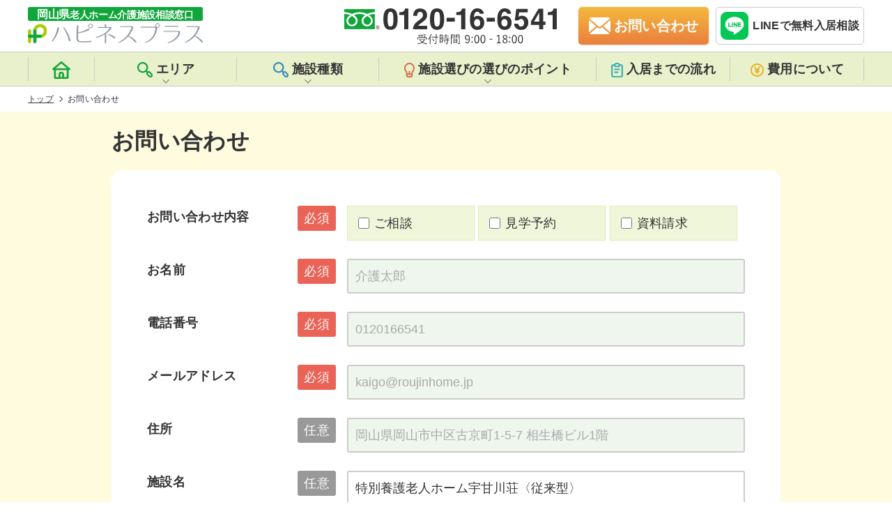

--- FILE ---
content_type: text/html; charset=UTF-8
request_url: https://okayama-roujinhome.jp/contact/?facilities=180438&post_id=9582
body_size: 10581
content:
<!DOCTYPE html>
<html lang="ja">

    <head>
                <meta charset="UTF-8">
        <meta name="viewport" content="width=device-width, initial-scale=1, maximum-scale=1">
        <meta http-equiv="X-UA-Compatible" content="ie=edge">
        <meta name="format-detection" content="telephone=no">
        <meta name="google-site-verification" content="">

        <!-- favicon -->
        <link rel="shortcut icon" href="https://okayama-roujinhome.jp/wp-content/themes/happiness/favicon/favicon.ico" type="image/x-icon">
        <link rel="icon" type="image/vnd.microsoft.icon" href="https://okayama-roujinhome.jp/wp-content/themes/happiness/favicon/favicon.ico">
        <link rel="icon" type="image/png" href="https://okayama-roujinhome.jp/wp-content/themes/happiness/favicon/icon-16x16.png" sizes="16x16">
        <link rel="icon" type="image/png" href="https://okayama-roujinhome.jp/wp-content/themes/happiness/favicon/icon-24x24.png" sizes="24x24">
        <link rel="icon" type="image/png" href="https://okayama-roujinhome.jp/wp-content/themes/happiness/favicon/icon-32x32.png" sizes="32x32">
        <link rel="icon" type="image/png" href="https://okayama-roujinhome.jp/wp-content/themes/happiness/favicon/icon-48x48.png" sizes="48x48">
        <link rel="apple-touch-icon" href="https://okayama-roujinhome.jp/wp-content/themes/happiness/favicon/apple-touch-icon-180x180.png">
        <link rel="icon" href="https://okayama-roujinhome.jp/wp-content/themes/happiness/favicon/android-chrome-192x192.png" sizes="192x192">
        <meta name="msapplication-TileImage" content="https://okayama-roujinhome.jp/wp-content/themes/happiness/favicon/mstile-144x144.png">

        <meta name="description" content="岡山県エリアに特化した老人ホーム・介護施設の紹介サイト「岡山県老人ホーム・介護施設相談窓口『ハピネスプラス』」のお問い合わせページです。">
<title>お問い合わせ | 岡山県老人ホーム・介護施設相談窓口『ハピネスプラス』</title>
  <link rel="canonical" href="https://okayama-roujinhome.jp/contact/"/>
  <script type="application/ld+json">
{
    "@context": "https://schema.org",
    "@type": "BreadcrumbList",
    "itemListElement": [{
            "@type": "ListItem",
            "position": 1,
            "item": {
                "@id": "https://okayama-roujinhome.jp/",
                "name": "岡山県老人ホーム・介護施設相談窓口『ハピネスプラス』"
            }
        },
                 {
            "@type": "ListItem",
            "position": 2,
            "item": {
                "@id": "httpsokayama-roujinhome.jp/contact/?facilities=180438&post_id=9582",
                "name": "お問い合わせ"
            }
        }
        
            ]
}
</script>
<meta name='robots' content='max-image-preview:large' />

<!-- All in One SEO Pack 2.8 by Michael Torbert of Semper Fi Web Design[-1,-1] -->
<!-- /all in one seo pack -->
<link rel='dns-prefetch' href='//s.w.org' />
<link rel='stylesheet' id='csviae-common-css'  href='https://okayama-roujinhome.jp/wp-content/plugins/csv-importer-and-exporter/css/common.css' media='all' />
<link rel='stylesheet' id='reset-css'  href='https://okayama-roujinhome.jp/wp-content/themes/happiness/css/sanitize.css' media='all' />
<link rel='stylesheet' id='common-style-css'  href='https://okayama-roujinhome.jp/wp-content/themes/happiness/css/style.css?v=1.2.7' media='all' />
<style id='global-styles-inline-css' type='text/css'>
body{--wp--preset--color--black: #000000;--wp--preset--color--cyan-bluish-gray: #abb8c3;--wp--preset--color--white: #ffffff;--wp--preset--color--pale-pink: #f78da7;--wp--preset--color--vivid-red: #cf2e2e;--wp--preset--color--luminous-vivid-orange: #ff6900;--wp--preset--color--luminous-vivid-amber: #fcb900;--wp--preset--color--light-green-cyan: #7bdcb5;--wp--preset--color--vivid-green-cyan: #00d084;--wp--preset--color--pale-cyan-blue: #8ed1fc;--wp--preset--color--vivid-cyan-blue: #0693e3;--wp--preset--color--vivid-purple: #9b51e0;--wp--preset--gradient--vivid-cyan-blue-to-vivid-purple: linear-gradient(135deg,rgba(6,147,227,1) 0%,rgb(155,81,224) 100%);--wp--preset--gradient--light-green-cyan-to-vivid-green-cyan: linear-gradient(135deg,rgb(122,220,180) 0%,rgb(0,208,130) 100%);--wp--preset--gradient--luminous-vivid-amber-to-luminous-vivid-orange: linear-gradient(135deg,rgba(252,185,0,1) 0%,rgba(255,105,0,1) 100%);--wp--preset--gradient--luminous-vivid-orange-to-vivid-red: linear-gradient(135deg,rgba(255,105,0,1) 0%,rgb(207,46,46) 100%);--wp--preset--gradient--very-light-gray-to-cyan-bluish-gray: linear-gradient(135deg,rgb(238,238,238) 0%,rgb(169,184,195) 100%);--wp--preset--gradient--cool-to-warm-spectrum: linear-gradient(135deg,rgb(74,234,220) 0%,rgb(151,120,209) 20%,rgb(207,42,186) 40%,rgb(238,44,130) 60%,rgb(251,105,98) 80%,rgb(254,248,76) 100%);--wp--preset--gradient--blush-light-purple: linear-gradient(135deg,rgb(255,206,236) 0%,rgb(152,150,240) 100%);--wp--preset--gradient--blush-bordeaux: linear-gradient(135deg,rgb(254,205,165) 0%,rgb(254,45,45) 50%,rgb(107,0,62) 100%);--wp--preset--gradient--luminous-dusk: linear-gradient(135deg,rgb(255,203,112) 0%,rgb(199,81,192) 50%,rgb(65,88,208) 100%);--wp--preset--gradient--pale-ocean: linear-gradient(135deg,rgb(255,245,203) 0%,rgb(182,227,212) 50%,rgb(51,167,181) 100%);--wp--preset--gradient--electric-grass: linear-gradient(135deg,rgb(202,248,128) 0%,rgb(113,206,126) 100%);--wp--preset--gradient--midnight: linear-gradient(135deg,rgb(2,3,129) 0%,rgb(40,116,252) 100%);--wp--preset--duotone--dark-grayscale: url('#wp-duotone-dark-grayscale');--wp--preset--duotone--grayscale: url('#wp-duotone-grayscale');--wp--preset--duotone--purple-yellow: url('#wp-duotone-purple-yellow');--wp--preset--duotone--blue-red: url('#wp-duotone-blue-red');--wp--preset--duotone--midnight: url('#wp-duotone-midnight');--wp--preset--duotone--magenta-yellow: url('#wp-duotone-magenta-yellow');--wp--preset--duotone--purple-green: url('#wp-duotone-purple-green');--wp--preset--duotone--blue-orange: url('#wp-duotone-blue-orange');--wp--preset--font-size--small: 13px;--wp--preset--font-size--medium: 20px;--wp--preset--font-size--large: 36px;--wp--preset--font-size--x-large: 42px;}.has-black-color{color: var(--wp--preset--color--black) !important;}.has-cyan-bluish-gray-color{color: var(--wp--preset--color--cyan-bluish-gray) !important;}.has-white-color{color: var(--wp--preset--color--white) !important;}.has-pale-pink-color{color: var(--wp--preset--color--pale-pink) !important;}.has-vivid-red-color{color: var(--wp--preset--color--vivid-red) !important;}.has-luminous-vivid-orange-color{color: var(--wp--preset--color--luminous-vivid-orange) !important;}.has-luminous-vivid-amber-color{color: var(--wp--preset--color--luminous-vivid-amber) !important;}.has-light-green-cyan-color{color: var(--wp--preset--color--light-green-cyan) !important;}.has-vivid-green-cyan-color{color: var(--wp--preset--color--vivid-green-cyan) !important;}.has-pale-cyan-blue-color{color: var(--wp--preset--color--pale-cyan-blue) !important;}.has-vivid-cyan-blue-color{color: var(--wp--preset--color--vivid-cyan-blue) !important;}.has-vivid-purple-color{color: var(--wp--preset--color--vivid-purple) !important;}.has-black-background-color{background-color: var(--wp--preset--color--black) !important;}.has-cyan-bluish-gray-background-color{background-color: var(--wp--preset--color--cyan-bluish-gray) !important;}.has-white-background-color{background-color: var(--wp--preset--color--white) !important;}.has-pale-pink-background-color{background-color: var(--wp--preset--color--pale-pink) !important;}.has-vivid-red-background-color{background-color: var(--wp--preset--color--vivid-red) !important;}.has-luminous-vivid-orange-background-color{background-color: var(--wp--preset--color--luminous-vivid-orange) !important;}.has-luminous-vivid-amber-background-color{background-color: var(--wp--preset--color--luminous-vivid-amber) !important;}.has-light-green-cyan-background-color{background-color: var(--wp--preset--color--light-green-cyan) !important;}.has-vivid-green-cyan-background-color{background-color: var(--wp--preset--color--vivid-green-cyan) !important;}.has-pale-cyan-blue-background-color{background-color: var(--wp--preset--color--pale-cyan-blue) !important;}.has-vivid-cyan-blue-background-color{background-color: var(--wp--preset--color--vivid-cyan-blue) !important;}.has-vivid-purple-background-color{background-color: var(--wp--preset--color--vivid-purple) !important;}.has-black-border-color{border-color: var(--wp--preset--color--black) !important;}.has-cyan-bluish-gray-border-color{border-color: var(--wp--preset--color--cyan-bluish-gray) !important;}.has-white-border-color{border-color: var(--wp--preset--color--white) !important;}.has-pale-pink-border-color{border-color: var(--wp--preset--color--pale-pink) !important;}.has-vivid-red-border-color{border-color: var(--wp--preset--color--vivid-red) !important;}.has-luminous-vivid-orange-border-color{border-color: var(--wp--preset--color--luminous-vivid-orange) !important;}.has-luminous-vivid-amber-border-color{border-color: var(--wp--preset--color--luminous-vivid-amber) !important;}.has-light-green-cyan-border-color{border-color: var(--wp--preset--color--light-green-cyan) !important;}.has-vivid-green-cyan-border-color{border-color: var(--wp--preset--color--vivid-green-cyan) !important;}.has-pale-cyan-blue-border-color{border-color: var(--wp--preset--color--pale-cyan-blue) !important;}.has-vivid-cyan-blue-border-color{border-color: var(--wp--preset--color--vivid-cyan-blue) !important;}.has-vivid-purple-border-color{border-color: var(--wp--preset--color--vivid-purple) !important;}.has-vivid-cyan-blue-to-vivid-purple-gradient-background{background: var(--wp--preset--gradient--vivid-cyan-blue-to-vivid-purple) !important;}.has-light-green-cyan-to-vivid-green-cyan-gradient-background{background: var(--wp--preset--gradient--light-green-cyan-to-vivid-green-cyan) !important;}.has-luminous-vivid-amber-to-luminous-vivid-orange-gradient-background{background: var(--wp--preset--gradient--luminous-vivid-amber-to-luminous-vivid-orange) !important;}.has-luminous-vivid-orange-to-vivid-red-gradient-background{background: var(--wp--preset--gradient--luminous-vivid-orange-to-vivid-red) !important;}.has-very-light-gray-to-cyan-bluish-gray-gradient-background{background: var(--wp--preset--gradient--very-light-gray-to-cyan-bluish-gray) !important;}.has-cool-to-warm-spectrum-gradient-background{background: var(--wp--preset--gradient--cool-to-warm-spectrum) !important;}.has-blush-light-purple-gradient-background{background: var(--wp--preset--gradient--blush-light-purple) !important;}.has-blush-bordeaux-gradient-background{background: var(--wp--preset--gradient--blush-bordeaux) !important;}.has-luminous-dusk-gradient-background{background: var(--wp--preset--gradient--luminous-dusk) !important;}.has-pale-ocean-gradient-background{background: var(--wp--preset--gradient--pale-ocean) !important;}.has-electric-grass-gradient-background{background: var(--wp--preset--gradient--electric-grass) !important;}.has-midnight-gradient-background{background: var(--wp--preset--gradient--midnight) !important;}.has-small-font-size{font-size: var(--wp--preset--font-size--small) !important;}.has-medium-font-size{font-size: var(--wp--preset--font-size--medium) !important;}.has-large-font-size{font-size: var(--wp--preset--font-size--large) !important;}.has-x-large-font-size{font-size: var(--wp--preset--font-size--x-large) !important;}
</style>
<link rel='stylesheet' id='mw-wp-form-css'  href='https://okayama-roujinhome.jp/wp-content/plugins/mw-wp-form/classes/controllers/../../css/style.css' media='all' />
<script src='https://okayama-roujinhome.jp/wp-includes/js/jquery/jquery.min.js' id='jquery-core-js'></script>
<script src='https://okayama-roujinhome.jp/wp-includes/js/jquery/jquery-migrate.min.js' id='jquery-migrate-js'></script>
<script src='https://okayama-roujinhome.jp/wp-content/themes/happiness/js/megamenu.js' id='megamenu-js'></script>
<script src='https://okayama-roujinhome.jp/wp-content/themes/happiness/js/jquery.smoothScroll.min.js' id='smoothscroll-js'></script>
<script src='https://okayama-roujinhome.jp/wp-content/themes/happiness/js/jquery.matchHeight.min.js' id='matchheight-js'></script>
<script src='https://okayama-roujinhome.jp/wp-content/themes/happiness/js/common.js' id='common-script-js'></script>
<link rel='shortlink' href='https://okayama-roujinhome.jp/?p=258' />
<link rel="icon" href="https://okayama-roujinhome.jp/wp-content/uploads/2019/02/cropped-06597c68a5c312ad88403a961a21bf9b-32x32.png" sizes="32x32" />
<link rel="icon" href="https://okayama-roujinhome.jp/wp-content/uploads/2019/02/cropped-06597c68a5c312ad88403a961a21bf9b-192x192.png" sizes="192x192" />
<link rel="apple-touch-icon" href="https://okayama-roujinhome.jp/wp-content/uploads/2019/02/cropped-06597c68a5c312ad88403a961a21bf9b-180x180.png" />
<meta name="msapplication-TileImage" content="https://okayama-roujinhome.jp/wp-content/uploads/2019/02/cropped-06597c68a5c312ad88403a961a21bf9b-270x270.png" />

        <!--[if lt IE 9]>
	<script src="https://cdnjs.cloudflare.com/ajax/libs/html5shiv/3.7.3/html5shiv.js"></script>
<![endif]-->

        <!-- Global site tag (gtag.js) - Google Analytics -->
        <script async src="https://www.googletagmanager.com/gtag/js?id=G-W6G3SX49XH"></script>
        <script>
        window.dataLayer = window.dataLayer || [];

        function gtag() {
            dataLayer.push(arguments);
        }
        gtag('js', new Date());

        gtag('config', 'G-W6G3SX49XH');
        gtag('config', 'UA-114445016-1');
        </script>

    </head>
    <!-- HEADER -->

<body class="page-template-default page page-id-258 page-parent" id="pagetop">
<header id="header" class="header">
    <div class="header__inner">
        <div class="header__left">
            <a href="https://okayama-roujinhome.jp/">
                <img src="https://okayama-roujinhome.jp/wp-content/themes/happiness/img/common/logo.svg" alt="岡山県老人ホーム介護施設相談窓口ハピネスプラス" width="251" height="52" loading="eager">
            </a>
        </div>
        <div class="header__right">
            <div class="header__right--tel">
                <img src="https://okayama-roujinhome.jp/wp-content/themes/happiness/img/common/headerTel.svg" alt="岡山県老人ホーム介護施設相談窓口の電話番号は0120-16-6541です。" width="306" height="54">
            </div>
            <a href="https://okayama-roujinhome.jp/contact/" class="header__right--mail"><span>お問い合わせ</span></a>
            <div class="header__line">
                <a href="https://line.me/R/ti/p/%40183pamjo" target="_blank" rel="noopener nofollow noreferrer" onclick="gtag('event', 'line-tap', {'event_category': 'click'});">
                    <img src="https://okayama-roujinhome.jp/wp-content/themes/happiness/img/common/entryFixed__line.svg" alt="ハピネスプラスのLINE公式アカウントから無料の相談が受けれます。" width="50" height="50" loading="lazy">
                    <span>LINEで無料入居相談</span>
                </a>
            </div>
            <div class="header__sp" id="nav-mobile">
                <span></span>
                <span></span>
                <span></span>
            </div>
        </div>
    </div>
    <nav id="nav" class="nav">
        <div class="nav__inner">
            <ul class="nav__listBox">
                <li class="nav__listBox__lists">
                    <a href="https://okayama-roujinhome.jp/">
                        <span class="headerIcon">
                            <svg xmlns="http://www.w3.org/2000/svg" width="25.398" height="25.403" viewBox="0 0 25.398 25.403">
                                <path id="iconHome" class="iconHome" d="M26.972,12.479,15.54,2.317a1.27,1.27,0,0,0-1.677,0L2.431,12.479A1.271,1.271,0,0,0,3.27,14.7H4.54V26.134A1.27,1.27,0,0,0,5.81,27.4H23.593a1.27,1.27,0,0,0,1.27-1.27V14.7h1.27a1.271,1.271,0,0,0,.838-2.223Zm-11,12.385h-2.54V21.053a1.27,1.27,0,1,1,2.54,0Zm6.351,0H18.512V21.053a3.811,3.811,0,1,0-7.621,0v3.811H7.08V14.7H22.323ZM6.61,12.161,14.7,4.972l8.091,7.189Z" transform="translate(-2.003 -2.001)" />
                            </svg>
                        </span>
                        <span class="home">トップページ</span>
                    </a>
                </li>
                <li id="area" class="nav__listBox__lists area">
                    <div class="sec-tit">
                        <span class="headerIcon">
                            <svg xmlns="http://www.w3.org/2000/svg" width="21.832" height="21.914" viewBox="0 0 21.832 21.914">
                                <path id="iconSearch" class="iconSearch" d="M22.936,18.284l-2.274-2.329a3.383,3.383,0,0,0-3.734-.626l-.989-.989a7.689,7.689,0,1,0-1.549,1.549l.978.978a3.3,3.3,0,0,0,.582,3.8L18.279,23a3.313,3.313,0,1,0,4.657-4.712Zm-9.314-4.657a5.492,5.492,0,1,1,1.613-3.888,5.492,5.492,0,0,1-1.613,3.888Zm7.765,7.765a1.1,1.1,0,0,1-1.56,0L17.5,19.064a1.1,1.1,0,1,1,1.56-1.56l2.329,2.329a1.1,1.1,0,0,1,0,1.56Z" transform="translate(-2.096 -2.046)" />
                            </svg>
                        </span>エリア
                    </div>
                    <div class="areaList">
                        <ul class="areaList__box">
                            <li><a href="https://okayama-roujinhome.jp/area/niimi/">新見市</a></li>
<li><a href="https://okayama-roujinhome.jp/area/shoo/">勝央町</a></li>
<li><a href="https://okayama-roujinhome.jp/area/takahashi/">高梁市</a></li>
<li><a href="https://okayama-roujinhome.jp/area/nishiawakura/">西粟倉村</a></li>
<li><a href="https://okayama-roujinhome.jp/area/ihara/">井原市</a></li>
<li><a href="https://okayama-roujinhome.jp/area/mimasaka/">美作市</a></li>
<li><a href="https://okayama-roujinhome.jp/area/yakage/">矢掛町</a></li>
<li><a href="https://okayama-roujinhome.jp/area/kibichuo/">吉備中央町</a></li>
<li><a href="https://okayama-roujinhome.jp/area/soja/">総社市</a></li>
<li><a href="https://okayama-roujinhome.jp/area/akaiwa/">赤磐市</a></li>
<li><a href="https://okayama-roujinhome.jp/area/kasaoka/">笠岡市</a></li>
<li><a href="https://okayama-roujinhome.jp/area/wake/">和気町</a></li>
<li><a href="https://okayama-roujinhome.jp/area/satosho/">里庄町</a></li>
<li><a href="https://okayama-roujinhome.jp/area/bizen/">備前市</a></li>
<li><a href="https://okayama-roujinhome.jp/area/asakuchi/">浅口市</a></li>
<li><a href="https://okayama-roujinhome.jp/area/setouchi/">瀬戸内市</a></li>
<li><a href="https://okayama-roujinhome.jp/area/hayashima/">早島町</a></li>
<li><a href="https://okayama-roujinhome.jp/area/tamano/">玉野市</a></li>
<li><a href="https://okayama-roujinhome.jp/area/shinjo/">新庄村</a></li>
<li><a href="https://okayama-roujinhome.jp/area/%e6%b5%85%e5%8f%a3%e9%83%a1/">浅口郡</a></li>
<li><a href="https://okayama-roujinhome.jp/area/maniwa/">真庭市</a></li>
<li><a href="https://okayama-roujinhome.jp/area/%e5%b0%8f%e7%94%b0%e9%83%a1/">小田郡</a></li>
<li><a href="https://okayama-roujinhome.jp/area/kagamino/">鏡野町</a></li>
<li><a href="https://okayama-roujinhome.jp/area/other/">その他</a></li>
<li><a href="https://okayama-roujinhome.jp/area/tsuyama/">津山市</a></li>
<li><a href="https://okayama-roujinhome.jp/area/%e8%8b%ab%e7%94%b0%e9%83%a1/">苫田郡</a></li>
<li><a href="https://okayama-roujinhome.jp/area/misaki/">美咲町</a></li>
<li><a href="https://okayama-roujinhome.jp/area/%e5%8a%a0%e8%b3%80%e9%83%a1/">加賀郡</a></li>
<li><a href="https://okayama-roujinhome.jp/area/okayama/">岡山市</a></li>
<li><a href="https://okayama-roujinhome.jp/area/kumenan/">久米南町</a></li>
<li><a href="https://okayama-roujinhome.jp/area/%e4%b9%85%e7%b1%b3%e9%83%a1/">久米郡</a></li>
<li><a href="https://okayama-roujinhome.jp/area/kurashiki/">倉敷市</a></li>
<li><a href="https://okayama-roujinhome.jp/area/nagi/">奈義町</a></li>
                        </ul>
                    </div>
                </li>
                <li id="kind" class="nav__listBox__lists kind">
                    <div class="sec-tit">
                        <span class="headerIcon">
                            <svg xmlns="http://www.w3.org/2000/svg" width="21.832" height="21.914" viewBox="0 0 21.832 21.914">
                                <path id="iconKind" class="iconKind" d="M22.936,18.284l-2.274-2.329a3.383,3.383,0,0,0-3.734-.626l-.989-.989a7.689,7.689,0,1,0-1.549,1.549l.978.978a3.3,3.3,0,0,0,.582,3.8L18.279,23a3.313,3.313,0,1,0,4.657-4.712Zm-9.314-4.657a5.492,5.492,0,1,1,1.613-3.888,5.492,5.492,0,0,1-1.613,3.888Zm7.765,7.765a1.1,1.1,0,0,1-1.56,0L17.5,19.064a1.1,1.1,0,1,1,1.56-1.56l2.329,2.329a1.1,1.1,0,0,1,0,1.56Z" transform="translate(-2.096 -2.046)" />
                            </svg>
                        </span>施設種類
                    </div>
                    <div class="kindList">
                        <ul class="kindList__box">
                            <li><a href="https://okayama-roujinhome.jp/kind/%e3%82%b5%e3%83%bc%e3%83%93%e3%82%b9%e4%bb%98%e9%ab%98%e9%bd%a2%e8%80%85%e5%90%91%e3%81%91%e4%bd%8f%e5%ae%85/">サービス付高齢者向け住宅</a></li>
<li><a href="https://okayama-roujinhome.jp/kind/%e3%82%b0%e3%83%ab%e3%83%bc%e3%83%97%e3%83%9b%e3%83%bc%e3%83%a0/">グループホーム</a></li>
<li><a href="https://okayama-roujinhome.jp/kind/%e7%89%b9%e5%88%a5%e9%a4%8a%e8%ad%b7%e8%80%81%e4%ba%ba%e3%83%9b%e3%83%bc%e3%83%a0/">特別養護老人ホーム</a></li>
<li><a href="https://okayama-roujinhome.jp/kind/%e3%82%b1%e3%82%a2%e3%83%8f%e3%82%a6%e3%82%b9%ef%bc%88%e8%bb%bd%e8%b2%bb%e8%80%81%e4%ba%ba%e3%83%9b%e3%83%bc%e3%83%a0%ef%bc%89/">ケアハウス（軽費老人ホーム）</a></li>
<li><a href="https://okayama-roujinhome.jp/kind/%e7%89%b9%e5%ae%9a%e6%96%bd%e8%a8%ad%e5%85%a5%e5%b1%85%e8%80%85%e7%94%9f%e6%b4%bb%e4%bb%8b%e8%ad%b7%e6%9c%89%e6%96%99%e8%80%81%e4%ba%ba%e3%83%9b%e3%83%bc%e3%83%a0/">特定施設入居者生活介護有料老人ホーム</a></li>
<li><a href="https://okayama-roujinhome.jp/kind/%e5%9c%b0%e5%9f%9f%e5%af%86%e7%9d%80%e5%9e%8b%e7%89%b9%e5%ae%9a%e6%96%bd%e8%a8%ad%e5%85%a5%e5%b1%85%e8%80%85%e7%94%9f%e6%b4%bb%e4%bb%8b%e8%ad%b7%e6%9c%89%e6%96%99%e8%80%81%e4%ba%ba%e3%83%9b%e3%83%bc/">地域密着型特定施設入居者生活介護有料老人ホーム</a></li>
<li><a href="https://okayama-roujinhome.jp/kind/%e4%bb%8b%e8%ad%b7%e4%bb%98%e6%9c%89%e6%96%99%e8%80%81%e4%ba%ba%e3%83%9b%e3%83%bc%e3%83%a0/">介護付有料老人ホーム</a></li>
<li><a href="https://okayama-roujinhome.jp/kind/%e4%bd%8f%e5%ae%85%e5%9e%8b%e6%9c%89%e6%96%99%e8%80%81%e4%ba%ba%e3%83%9b%e3%83%bc%e3%83%a0/">住宅型有料老人ホーム</a></li>
                        </ul>
                    </div>
                </li>
                <li id="point" class="nav__listBox__lists point">
                    <div class="sec-tit">
                        <span class="headerIcon">
                            <svg xmlns="http://www.w3.org/2000/svg" width="15.262" height="20.988" viewBox="0 0 15.262 20.988">
                                <path id="iconBulb" class="iconBulb" d="M16.487,2.736A7.635,7.635,0,0,0,5.774,13.525a4.331,4.331,0,0,1,1.088,2.738v2.862a2.862,2.862,0,0,0,2.862,2.862H13.54A2.862,2.862,0,0,0,16.4,19.125V16.444A4.932,4.932,0,0,1,17.565,13.4,7.632,7.632,0,0,0,16.487,2.717ZM14.493,19.125a.954.954,0,0,1-.954.954H9.724a.954.954,0,0,1-.954-.954v-.954h5.724Zm1.593-6.907a6.8,6.8,0,0,0-1.593,4.045H12.586V13.4a.954.954,0,1,0-1.908,0v2.862H8.77a6.2,6.2,0,0,0-1.526-3.968A5.721,5.721,0,1,1,17.355,8.632a5.619,5.619,0,0,1-1.269,3.587Z" transform="translate(-4 -0.999)" />
                            </svg>
                        </span>施設選びの選びのポイント
                    </div>
                    <div class="pointList">
                        <ul class="pointList__box">
                            <li><a href="https://okayama-roujinhome.jp/kind/">老人ホームの種類</a></li>
                            <li><a href="https://okayama-roujinhome.jp/point/">施設選びのポイント</a></li>
                            <li><a href="https://okayama-roujinhome.jp/flow/">入居までの流れ</a></li>
                            <li><a href="https://okayama-roujinhome.jp/cost/">費用について</a></li>
                            <li><a href="https://okayama-roujinhome.jp/case/">トラブル事例</a></li>
                            <li><a href="https://okayama-roujinhome.jp/merit/">掲載をご希望の施設様</a></li>
                        </ul>
                    </div>
                </li>
                <li class="nav__listBox__lists">
                    <a href="https://okayama-roujinhome.jp/flow/">
                        <span class="headerIcon">
                            <svg xmlns="http://www.w3.org/2000/svg" width="16.943" height="21.178" viewBox="0 0 16.943 21.178">
                                <path id="iconBinder" class="iconBinder" d="M13.53,14.707H9.295a1.059,1.059,0,1,0,0,2.118H13.53a1.059,1.059,0,1,0,0-2.118ZM17.766,4.118h-1.25A3.177,3.177,0,0,0,13.53,2H11.412A3.177,3.177,0,0,0,8.426,4.118H7.177A3.177,3.177,0,0,0,4,7.295V20a3.177,3.177,0,0,0,3.177,3.177H17.766A3.177,3.177,0,0,0,20.943,20V7.295a3.177,3.177,0,0,0-3.177-3.177ZM10.353,5.177a1.059,1.059,0,0,1,1.059-1.059H13.53a1.059,1.059,0,0,1,1.059,1.059V6.236H10.353ZM18.825,20a1.059,1.059,0,0,1-1.059,1.059H7.177A1.059,1.059,0,0,1,6.118,20V7.295A1.059,1.059,0,0,1,7.177,6.236H8.236V7.295A1.059,1.059,0,0,0,9.295,8.353h6.353a1.059,1.059,0,0,0,1.059-1.059V6.236h1.059a1.059,1.059,0,0,1,1.059,1.059Zm-3.177-9.53H9.295a1.059,1.059,0,1,0,0,2.118h6.353a1.059,1.059,0,1,0,0-2.118Z" transform="translate(-4 -2)" />
                            </svg>
                        </span>入居までの流れ
                    </a>
                </li>
                <li class="nav__listBox__lists">
                    <a href="https://okayama-roujinhome.jp/cost/">
                        <span class="headerIcon">
                            <svg xmlns="http://www.w3.org/2000/svg" width="19.169" height="19.169" viewBox="0 0 19.169 19.169">
                                <path id="iconMoney" class="iconMoney" d="M10.584,1a9.584,9.584,0,1,0,9.584,9.584A9.584,9.584,0,0,0,10.584,1Zm0,17.426a7.842,7.842,0,1,1,7.842-7.842,7.842,7.842,0,0,1-7.842,7.842ZM13.05,5.749l-2.466,3.7-2.466-3.7a.871.871,0,0,0-1.455.958L8.5,9.469H7.97a.871.871,0,1,0,0,1.743H9.713l.044.07v.8H7.97a.871.871,0,1,0,0,1.743H9.713v1.987a.871.871,0,0,0,1.743,0V13.826H13.2a.871.871,0,0,0,0-1.743H11.456v-.8l.044-.07h1.7a.871.871,0,1,0,0-1.743h-.531l1.838-2.762a.871.871,0,0,0-1.455-.958Z" transform="translate(-1 -1)" />
                            </svg>
                        </span>費用について
                    </a>
                </li>
            </ul>
        </div>
        <div class="nav__cv">
            <a href="tel:0120-16-6541" onclick="gtag('event', 'tel-tap', {'event_category': 'click'});">
                <img src="https://okayama-roujinhome.jp/wp-content/themes/happiness/img/common/entryFixed__tel--w.svg" alt="ハピネスプラスへの電話は0120-16-6541 受付時間9:30〜18:00 お気軽にお問い合わせください。" width="64" height="64" loading="lazy">
                <p><span>0120-16-6541</span>9:30〜18:00</p>
            </a>
            <a href="https://okayama-roujinhome.jp/contact/">
                <img src="https://okayama-roujinhome.jp/wp-content/themes/happiness/img/common/entryFixed__mail--w.svg" alt="ハピネスプラスへのお問い合わせは24時間受付中　お気軽にお問い合わせください。" width="64" height="64" loading="lazy">
                <p>お問い合わせ</p>
            </a>
            <a href="https://line.me/R/ti/p/%40183pamjo" target="_blank" rel="noopener nofollow noreferrer"onclick="gtag('event', 'line-tap', {'event_category': 'click'});">
                <img src="https://okayama-roujinhome.jp/wp-content/themes/happiness/img/common/entryFixed__line--w.svg" alt="ハピネスプラスのLINE公式アカウントから無料の相談が受けれます。" width="64" height="64" loading="lazy">
                <p>無料入居相談</p>
            </a>
        </div>
    </nav>
</header>

<div class="header__blockproxy"></div>

<div class="breadcrumbs">
    <ul>
        <li>
            <a href="https://okayama-roujinhome.jp/">トップ</a>
        </li>
                <li>
            お問い合わせ
        </li>
            </ul>
</div>

<div class="pageWrapper contact">
    <main class="pageMain contact">
        <h1 class="title">お問い合わせ</h1>
        <div class="pageArticle"><div id="mw_wp_form_mw-wp-form-2163" class="mw_wp_form mw_wp_form_input  ">
					<form method="post" action="" enctype="multipart/form-data"><table>
<tbody>
<tr>
<th class="must">お問い合わせ内容</th>
<td>
<div class="input__checkbox"><span class="mwform-checkbox-field horizontal-item"><label><input type="checkbox" name="お問い合わせ内容[data][]" value="ご相談" /><span class="mwform-checkbox-field-text">ご相談</span></label></span><span class="mwform-checkbox-field horizontal-item"><label><input type="checkbox" name="お問い合わせ内容[data][]" value="見学予約" /><span class="mwform-checkbox-field-text">見学予約</span></label></span><span class="mwform-checkbox-field horizontal-item"><label><input type="checkbox" name="お問い合わせ内容[data][]" value="資料請求" /><span class="mwform-checkbox-field-text">資料請求</span></label></span><input type="hidden" name="お問い合わせ内容[separator]" value="," /><input type="hidden" name="__children[お問い合わせ内容][]" value="{&quot;\u3054\u76f8\u8ac7&quot;:&quot;\u3054\u76f8\u8ac7&quot;,&quot;\u898b\u5b66\u4e88\u7d04&quot;:&quot;\u898b\u5b66\u4e88\u7d04&quot;,&quot;\u8cc7\u6599\u8acb\u6c42&quot;:&quot;\u8cc7\u6599\u8acb\u6c42&quot;}" /></div></td>
</tr>
<tr>
<th class="must">お名前</th>
<td><input type="text" name="name" id="form-name" class="input__text" size="30" value="" placeholder="介護太郎" /></td>
</tr>
<tr>
<th class="must">電話番号</th>
<td><input type="text" name="tel" class="input__text" size="30" value="" placeholder="0120166541" /></td>
</tr>
<tr>
<th class="must">メールアドレス</th>
<td><input type="email" name="email" class="input__text" size="30" value="" placeholder="kaigo@roujinhome.jp" data-conv-half-alphanumeric="true" /></td>
</tr>
<tr>
<th class="option">住所</th>
<td><input type="text" name="address" class="input__text" size="30" value="" placeholder="岡山県岡山市中区古京町1-5-7 相生橋ビル1階" /></td>
</tr>
<tr>
<th class="option">施設名</th>
<td><input type="text" name="施設名" class="input__text" size="30" value="特別養護老人ホーム宇甘川荘〈従来型〉" placeholder=" " /></td>
</tr>
<tr>
<th class="option">自由記入欄</th>
<td><textarea name="自由記入欄" class="input__textarea" cols="40" rows="6" placeholder="※気になる点などご自由にご記入ください。"></textarea></td>
</tr>
</tbody>
</table>
<div class="avoid-business">
<p>お問い合わせ有難う御座います。<br>
こちらは「老人ホームをお探しの方」に向けた問い合わせフォームとなっております。<br>
最近「営業メール」が非常に多くなっており老人ホームに対するお問い合わせに気づく事ができない状態になっております。<br>
恐れ入りますが、こちらのお問合せページは「老人ホームを探す事」に関するお問い合わせのみの受付とさせて頂きます。<br>
その他の内容に関するお問い合わせに関しましては、内容の確認はせず、こちらからのご連絡も一切行いませんのでご了承下さい。<br>
送信されました営業メールに関しましては随時受信拒否の設定を行わせて頂いております。</p>
<span class="mwform-checkbox-field horizontal-item"><label><input type="checkbox" name="avoid-business[data][]" value="営業メールではない" /><span class="mwform-checkbox-field-text">営業メールではない</span></label></span><input type="hidden" name="avoid-business[separator]" value="," /><input type="hidden" name="__children[avoid-business][]" value="{&quot;\u55b6\u696d\u30e1\u30fc\u30eb\u3067\u306f\u306a\u3044&quot;:&quot;\u55b6\u696d\u30e1\u30fc\u30eb\u3067\u306f\u306a\u3044&quot;}" />
</div><!-- .avoid-business -->
<div class="input__submit"><input type="submit" name="submitConfirm" value="入力内容を確認する" />
</div>
<div class="contactPrivacyBox">
<h3>【必ずお読み下さい】本サービスにおける個人情報の取扱いについて</h3>
本フォームは、株式会社リレーションプラスのサービスや会社について受け付ける窓口です。
本フォームからお客様が記入された個人情報は、返答を希望されるお客様の場合に限って、連絡目的でリレーションプラスが保管します。また、皆様から寄せられるご意見・ご要望等は集計処理し、個人を特定できない形で統計として活用させていただきます。 リレーションプラスの個人情報の取扱い方針については、<a href="https://relationplus.jp/privacy/" target="_blank" rel="noopener">こちら</a>をご覧ください。

</div><input type="hidden" id="mw_wp_form_token" name="mw_wp_form_token" value="71c934914d" /><input type="hidden" name="_wp_http_referer" value="/contact/?facilities=180438&amp;post_id=9582" /></form>
				<!-- end .mw_wp_form --></div></div>
    </main>
    </div>


<footer id="footer" class="footer">
    <div class="footer__inner">
        <div class="footer__banner">
            <a href="https://okayama-roujinhome.jp/staff/" class="footer__banner__cards">
                <div class="footer__banner__cards__left"><img src="https://okayama-roujinhome.jp/wp-content/themes/happiness/img/common/BannerStaff.png" alt="相談員紹介" width="128" height="123" loading="lazy"></div>
                <div class="footer__banner__cards__right">
                    <h3>相談員紹介</h3>
                    <p>施設選びのお困りごとは<br>お気軽に相談員へ</p>
                </div>
            </a>
            <a href="https://okayama-roujinhome.jp/flow/" class="footer__banner__cards">
                <div class="footer__banner__cards__left"><img src="https://okayama-roujinhome.jp/wp-content/themes/happiness/img/common/BannerFlow.png" alt="入居までの流れ" width="128" height="123" loading="lazy"></div>
                <div class="footer__banner__cards__right">
                    <h3>入居までの流れ</h3>
                    <p>ご相談から入居までの<br>流れをご案内</p>
                </div>
            </a>
            <a href="https://okayama-roujinhome.jp/case/" class="footer__banner__cards">
                <div class="footer__banner__cards__left"><img src="https://okayama-roujinhome.jp/wp-content/themes/happiness/img/common/BannerTrouble.png" alt="トラブル事例" width="128" height="123" loading="lazy"></div>
                <div class="footer__banner__cards__right">
                    <h3>トラブル事例</h3>
                    <p>疑問点や不安の解決に<br>役立つ事例を紹介</p>
                </div>
            </a>
        </div>
        <div class="footer__attention">
            <h3 class="footer__attention__title"><span>お悩みの方はお気軽にご相談ください。</span></h3>
            <div class="footer__attention__box">
                <ul class="footer__attention__list">
                    <li class="footer__attention__list__item">
                        家族のように親身になってサポート！施設への見学同行やご入居の相談サービスも行っています！
                    </li>
                    <li class="footer__attention__list__item">
                        相談事にはスピーディーに対応！365日24時間お問い合わせを受け付けています！
                    </li>
                    <li class="footer__attention__list__item">
                        岡山地域に密着でどこよりも詳しい情報量！周辺地域全ての施設情報があります！
                    </li>
                    <li class="footer__attention__list__item">
                        リアルタイムの最新情報！最新かつ正確な情報を提供します！
                    </li>
                </ul>
                <div class="footer__attention__btnBox">
                    <div class="footer__attention__bnrs__item footer__attention__bnrs__item--tel">
                        <a href="tel:0120-16-6541" onclick="gtag('event', 'tel-tap', {'event_category': 'click'});"><img src="https://okayama-roujinhome.jp/wp-content/themes/happiness/img/common/cvTel.svg" alt="老人ホーム探しでお悩みの方はハピネスプラスにご相談ください。電話番号は0120-16-6541" width="354" height="64" loading="lazy"></a>
                    </div>
                    <div class="footer__attention__bnrs__item footer__attention__bnrs__item--mail">
                        <a href="https://okayama-roujinhome.jp/contact/?type=other">お問い合わせ</a>
                    </div>
                    <div class="footer__attention__bnrs__item footer__attention__bnrs__item--line">
                        <a href="https://line.me/R/ti/p/%40183pamjo" target="_blank" rel="noopener nofollow noreferrer" onclick="gtag('event', 'line-tap', {'event_category': 'click'});">
                            <picture>
                                <source media="(max-width:480px)" srcset="https://okayama-roujinhome.jp/wp-content/themes/happiness/img/common/footer-line-sp.png">
                                <img src="https://okayama-roujinhome.jp/wp-content/themes/happiness/img/common/footer-line-pc.png" alt="栃木県・茨城県の老人ホーム紹介センター ライフステージ" width="768" height="210" loading="lazy">
                            </picture>
                        </a>
                    </div>
                </div>
            </div>
        </div>
    </div>

    <div class="footer__main">
        <div class="footer__inner">
            <div class="footer__main__top">
                <div class="footer__main--logo">
                    <a href="https://okayama-roujinhome.jp/">
                        <img src="https://okayama-roujinhome.jp/wp-content/themes/happiness/img/common/logo.svg" alt="岡山県老人ホーム・介護施設相談窓口『ハピネスプラス』" width="315px" height="49px" loading="lazy">
                    </a>
                    <p>岡山県で老人ホーム・介護施設をお探しなら<br>「 岡山県老人ホーム・介護施設相談窓口『ハピネスプラス』」へご相談ください。</p>
                </div>
                <div class="footer__main--guideBook">
                    <a href="https://okayama-roujinhome.jp/contact/?type=other">
                        <img src="https://okayama-roujinhome.jp/wp-content/themes/happiness/img/common/guideBook.png" alt="老人ホーム・介護施設について分かりやすくご紹介します" width="509" height="106" loading="lazy">
                    </a>
                </div>
            </div>
            <div class="footer__box__container">
                <div class="footer__box footer__box--area">
                    <div class="footer__box__title">岡山県で老人ホーム・介護施設を探す</div>
                    <ul class="footer__box__list">
                        <li class="footer__box__list__item"><a href="https://okayama-roujinhome.jp/area/niimi/"><span class="bold">新見市</span></a></li>
<li class="footer__box__list__item"><a href="https://okayama-roujinhome.jp/area/shoo/"><span class="bold">勝央町</span></a></li>
<li class="footer__box__list__item"><a href="https://okayama-roujinhome.jp/area/takahashi/"><span class="bold">高梁市</span></a></li>
<li class="footer__box__list__item"><a href="https://okayama-roujinhome.jp/area/nishiawakura/"><span class="bold">西粟倉村</span></a></li>
<li class="footer__box__list__item"><a href="https://okayama-roujinhome.jp/area/ihara/"><span class="bold">井原市</span></a></li>
<li class="footer__box__list__item"><a href="https://okayama-roujinhome.jp/area/mimasaka/"><span class="bold">美作市</span></a></li>
<li class="footer__box__list__item"><a href="https://okayama-roujinhome.jp/area/yakage/"><span class="bold">矢掛町</span></a></li>
<li class="footer__box__list__item"><a href="https://okayama-roujinhome.jp/area/kibichuo/"><span class="bold">吉備中央町</span></a></li>
<li class="footer__box__list__item"><a href="https://okayama-roujinhome.jp/area/soja/"><span class="bold">総社市</span></a></li>
<li class="footer__box__list__item"><a href="https://okayama-roujinhome.jp/area/akaiwa/"><span class="bold">赤磐市</span></a></li>
<li class="footer__box__list__item"><a href="https://okayama-roujinhome.jp/area/kasaoka/"><span class="bold">笠岡市</span></a></li>
<li class="footer__box__list__item"><a href="https://okayama-roujinhome.jp/area/wake/"><span class="bold">和気町</span></a></li>
<li class="footer__box__list__item"><a href="https://okayama-roujinhome.jp/area/satosho/"><span class="bold">里庄町</span></a></li>
<li class="footer__box__list__item"><a href="https://okayama-roujinhome.jp/area/bizen/"><span class="bold">備前市</span></a></li>
<li class="footer__box__list__item"><a href="https://okayama-roujinhome.jp/area/asakuchi/"><span class="bold">浅口市</span></a></li>
<li class="footer__box__list__item"><a href="https://okayama-roujinhome.jp/area/setouchi/"><span class="bold">瀬戸内市</span></a></li>
<li class="footer__box__list__item"><a href="https://okayama-roujinhome.jp/area/hayashima/"><span class="bold">早島町</span></a></li>
<li class="footer__box__list__item"><a href="https://okayama-roujinhome.jp/area/tamano/"><span class="bold">玉野市</span></a></li>
<li class="footer__box__list__item"><a href="https://okayama-roujinhome.jp/area/shinjo/"><span class="bold">新庄村</span></a></li>
<li class="footer__box__list__item"><a href="https://okayama-roujinhome.jp/area/%e6%b5%85%e5%8f%a3%e9%83%a1/"><span class="bold">浅口郡</span></a></li>
<li class="footer__box__list__item"><a href="https://okayama-roujinhome.jp/area/maniwa/"><span class="bold">真庭市</span></a></li>
<li class="footer__box__list__item"><a href="https://okayama-roujinhome.jp/area/%e5%b0%8f%e7%94%b0%e9%83%a1/"><span class="bold">小田郡</span></a></li>
<li class="footer__box__list__item"><a href="https://okayama-roujinhome.jp/area/kagamino/"><span class="bold">鏡野町</span></a></li>
<li class="footer__box__list__item"><a href="https://okayama-roujinhome.jp/area/other/"><span class="bold">その他</span></a></li>
<li class="footer__box__list__item"><a href="https://okayama-roujinhome.jp/area/tsuyama/"><span class="bold">津山市</span></a></li>
<li class="footer__box__list__item"><a href="https://okayama-roujinhome.jp/area/%e8%8b%ab%e7%94%b0%e9%83%a1/"><span class="bold">苫田郡</span></a></li>
<li class="footer__box__list__item"><a href="https://okayama-roujinhome.jp/area/misaki/"><span class="bold">美咲町</span></a></li>
<li class="footer__box__list__item"><a href="https://okayama-roujinhome.jp/area/%e5%8a%a0%e8%b3%80%e9%83%a1/"><span class="bold">加賀郡</span></a></li>
<li class="footer__box__list__item"><a href="https://okayama-roujinhome.jp/area/okayama/"><span class="bold">岡山市</span></a></li>
<li class="footer__box__list__item"><a href="https://okayama-roujinhome.jp/area/kumenan/"><span class="bold">久米南町</span></a></li>
<li class="footer__box__list__item"><a href="https://okayama-roujinhome.jp/area/%e4%b9%85%e7%b1%b3%e9%83%a1/"><span class="bold">久米郡</span></a></li>
<li class="footer__box__list__item"><a href="https://okayama-roujinhome.jp/area/kurashiki/"><span class="bold">倉敷市</span></a></li>
<li class="footer__box__list__item"><a href="https://okayama-roujinhome.jp/area/nagi/"><span class="bold">奈義町</span></a></li>
                    </ul>
                </div>
                <div class="footer__box footer__box--kind">
                    <div class="footer__box__title">施設の種類で老人ホームを探す</div>
                    <ul class="footer__box__list">
                        <li class="footer__box__list__item kind"><a href="https://okayama-roujinhome.jp/kind/%e3%82%b5%e3%83%bc%e3%83%93%e3%82%b9%e4%bb%98%e9%ab%98%e9%bd%a2%e8%80%85%e5%90%91%e3%81%91%e4%bd%8f%e5%ae%85/">サービス付高齢者向け住宅</a></li>
<li class="footer__box__list__item kind"><a href="https://okayama-roujinhome.jp/kind/%e3%82%b0%e3%83%ab%e3%83%bc%e3%83%97%e3%83%9b%e3%83%bc%e3%83%a0/">グループホーム</a></li>
<li class="footer__box__list__item kind"><a href="https://okayama-roujinhome.jp/kind/%e7%89%b9%e5%88%a5%e9%a4%8a%e8%ad%b7%e8%80%81%e4%ba%ba%e3%83%9b%e3%83%bc%e3%83%a0/">特別養護老人ホーム</a></li>
<li class="footer__box__list__item kind"><a href="https://okayama-roujinhome.jp/kind/%e3%82%b1%e3%82%a2%e3%83%8f%e3%82%a6%e3%82%b9%ef%bc%88%e8%bb%bd%e8%b2%bb%e8%80%81%e4%ba%ba%e3%83%9b%e3%83%bc%e3%83%a0%ef%bc%89/">ケアハウス（軽費老人ホーム）</a></li>
<li class="footer__box__list__item kind"><a href="https://okayama-roujinhome.jp/kind/%e7%89%b9%e5%ae%9a%e6%96%bd%e8%a8%ad%e5%85%a5%e5%b1%85%e8%80%85%e7%94%9f%e6%b4%bb%e4%bb%8b%e8%ad%b7%e6%9c%89%e6%96%99%e8%80%81%e4%ba%ba%e3%83%9b%e3%83%bc%e3%83%a0/">特定施設入居者生活介護有料老人ホーム</a></li>
<li class="footer__box__list__item kind"><a href="https://okayama-roujinhome.jp/kind/%e5%9c%b0%e5%9f%9f%e5%af%86%e7%9d%80%e5%9e%8b%e7%89%b9%e5%ae%9a%e6%96%bd%e8%a8%ad%e5%85%a5%e5%b1%85%e8%80%85%e7%94%9f%e6%b4%bb%e4%bb%8b%e8%ad%b7%e6%9c%89%e6%96%99%e8%80%81%e4%ba%ba%e3%83%9b%e3%83%bc/">地域密着型特定施設入居者生活介護有料老人ホーム</a></li>
<li class="footer__box__list__item kind"><a href="https://okayama-roujinhome.jp/kind/%e4%bb%8b%e8%ad%b7%e4%bb%98%e6%9c%89%e6%96%99%e8%80%81%e4%ba%ba%e3%83%9b%e3%83%bc%e3%83%a0/">介護付有料老人ホーム</a></li>
<li class="footer__box__list__item kind"><a href="https://okayama-roujinhome.jp/kind/%e4%bd%8f%e5%ae%85%e5%9e%8b%e6%9c%89%e6%96%99%e8%80%81%e4%ba%ba%e3%83%9b%e3%83%bc%e3%83%a0/">住宅型有料老人ホーム</a></li>
                    </ul>
                </div>
            </div>
        </div>
    </div>
    <!--.footer__inner-->

    <div class="footer__subnavi">
        <ul class="footer__subnavi--menu">
            <li><a href="https://okayama-roujinhome.jp/kind/">老人ホームの種類</a></li>
            <li><a href="https://okayama-roujinhome.jp/flow/">入居までの流れ</a></li>
            <li><a href="https://okayama-roujinhome.jp/cost/">費用について</a></li>
            <li><a href="https://okayama-roujinhome.jp/point/">老人ホームの選びのポイント</a></li>
            <li><a href="https://okayama-roujinhome.jp/seikatsuhogo/">生活保護・介護保険制度・認知症</a></li>
            <li><a href="https://okayama-roujinhome.jp/seinenkoken/">成年後見・身元保証・配食サービス・見守り・不動産売却</a></li>
            <li><a href="https://okayama-roujinhome.jp/case/">トラブル事例</a></li>
            <li><a href="https://okayama-roujinhome.jp/faq/">よくあるご質問</a></li>
            <li><a href="https://okayama-roujinhome.jp/staff/">相談員紹介</a></li>
            <li><a href="https://okayama-roujinhome.jp/contact/">お問い合わせ</a></li>
            <li><a href="https://okayama-roujinhome.jp/sitemap/">サイトマップ</a></li>
            <li><a href="https://okayama-roujinhome.jp/merit/">掲載をご希望の施設様</a></li>
        </ul>
        <ul class="footer__subnavi--relation">
            <li><a href="https://relationplus.jp/" target="_blank" rel="noopener noreferrer"><img src="https://okayama-roujinhome.jp/wp-content/themes/happiness/img/common/rela-logo.svg" alt="株式会社 リレーションプラス" width="200" height="100" loading="lazy"></a></li>
            <li><a href="https://relationplus.jp/company/#info" target="_blank" rel="noopener noreferrer">会社概要</a></li>
            <li><a href="https://relationplus.jp/entry/" target="_blank" rel="noopener noreferrer">採用情報</a></li>
            <li><a href="https://relationplus.jp/privacy/" target="_blank" rel="noopener noreferrer">個人情報保護方針</a></li>
        </ul>
    </div><!-- .footer__subnavi -->

    <div class="footer__companynavi">
        <p class="copy">Copyright © 岡山県老人ホーム・介護施設相談窓口『ハピネスプラス』 All rights reserved.</p>
    </div>

</footer>
<!-- footer -->


<script src='https://okayama-roujinhome.jp/wp-content/plugins/mw-wp-form/classes/controllers/../../js/form.js' id='mw-wp-form-js'></script>


</body>

</html>

--- FILE ---
content_type: text/css
request_url: https://okayama-roujinhome.jp/wp-content/themes/happiness/css/style.css?v=1.2.7
body_size: 30741
content:
@charset "UTF-8";
/* ----------------------------------
　 reset
---------------------------------- */
*,
*:before,
*:after {
  font-feature-settings: "palt";
  box-sizing: border-box;
}

body,
html {
  margin: 0;
  padding: 0;
  font-family: "游ゴシック Medium", "游ゴシック体", "Yu Gothic Medium", YuGothic, "ヒラギノ角ゴ ProN", "Hiragino Kaku Gothic ProN", "メイリオ", Meiryo, "ＭＳ Ｐゴシック", "MS PGothic", sans-serif;
  color: #333;
  letter-spacing: 0.02em;
  line-height: 1.8;
}
@media (max-width: 600px) {
  body,
  html {
    letter-spacing: 0;
  }
}

html {
  font-size: 62.5%;
  scroll-behavior: smooth;
}

body {
  font-size: 1.6rem;
  color: #333;
  text-rendering: optimizeLegibility;
}
body.fixed {
  position: fixed;
  width: 100%;
  height: 100%;
  left: 0;
}

img {
  max-width: 100%;
  height: auto;
  vertical-align: bottom;
}

h1,
h2,
h3,
h4,
h5,
h6 {
  margin: 0;
}

table {
  border-spacing: 0;
  table-layout: fixed;
}

ul,
ol {
  margin: 0;
  padding: 0;
}

li {
  list-style: none;
}

p {
  line-height: 1.8;
  margin: 0;
}

em {
  font-style: normal;
}

a {
  color: #333;
}

.opacity:hover {
  opacity: 0.7;
}

figure {
  margin: 0;
}

input[type=text],
input[type=button],
input[type=tel],
input[type=email],
input[type=submit],
select,
textarea {
  border-radius: 0;
  outline: none;
  -webkit-appearance: none;
     -moz-appearance: none;
          appearance: none;
}

input[type=checkbox] {
  width: 30px;
  height: 16px;
  margin: 0;
}
@media (max-width: 375px) {
  input[type=checkbox] {
    width: 26px;
    height: 14px;
  }
}

input::-moz-placeholder {
  color: #aaa;
}

input::placeholder {
  color: #aaa;
}

textarea::-moz-placeholder {
  color: #aaa;
}

textarea::placeholder {
  color: #aaa;
}

::-moz-selection {
  color: #fff;
}

::selection {
  color: #fff;
}

/***************************************************************
common
***************************************************************/
.topTitle {
  font-size: 3.8rem;
  display: table;
  margin: 0 auto;
  position: relative;
  padding: 0 0 0 48px;
}
.topTitle::before {
  content: "";
  position: absolute;
  top: 50%;
  transform: translateY(-50%);
  left: 0;
}
@media (max-width: 1200px) {
  .topTitle {
    font-size: 3rem;
  }
}
@media (max-width: 960px) {
  .topTitle {
    font-size: 2.6rem;
  }
}
@media (max-width: 768px) {
  .topTitle {
    font-size: 2.4rem;
  }
}
@media (max-width: 480px) {
  .topTitle {
    font-size: 2rem;
  }
}

.changeBtnBox {
  margin: 30px 0 0 0;
}
.changeBtnBox a {
  padding: 15px 80px;
  font-weight: bold;
  font-size: 2rem;
  text-align: center;
  display: table;
  margin: 0 auto;
  border-radius: 5px;
  border: 1px solid #707070;
  text-decoration: none;
  position: relative;
}
.changeBtnBox a::before {
  content: "";
  display: block;
  width: 10px;
  height: 10px;
  border-top: solid 3px #707070;
  border-right: solid 3px #707070;
  position: absolute;
  top: 50%;
  transform: translateY(-50%) rotate(45deg);
  right: 15px;
  transition-duration: 0.3s;
}
.changeBtnBox a:hover {
  background: #707070;
  color: #fff;
}
.changeBtnBox a:hover::before {
  border-top: solid 3px #fff;
  border-right: solid 3px #fff;
  right: 10px;
}
@media (max-width: 600px) {
  .changeBtnBox a {
    width: 100%;
    padding: 15px 40px;
    font-size: 1.6rem;
  }
}

.pageSectionTitle {
  padding: 8px 20px 8px 55px;
  margin: 30px 0 0 0;
  background: #9cbb1c;
  color: #fff;
  position: relative;
  font-size: 2.2rem;
  line-height: 1.6;
  border-radius: 5px;
  position: relative;
}
.pageSectionTitle::before {
  content: "";
  position: absolute;
  top: 50%;
  transform: translateY(-50%);
  left: 15px;
  width: 28px;
  height: 28px;
}
@media (max-width: 600px) {
  .pageSectionTitle {
    font-size: 1.8rem;
  }
}

.breadcrumbs {
  width: 100%;
}
.breadcrumbs ul {
  max-width: 1260px;
  margin: 0 auto;
  padding: 0 30px;
  display: flex;
  overflow-x: auto;
}
.breadcrumbs li {
  padding: 10px 0;
  font-size: 1.2rem;
  line-height: 1.4;
  white-space: nowrap;
}
.breadcrumbs li a {
  padding-right: 20px;
  display: table;
  position: relative;
}
.breadcrumbs li a:after {
  content: "";
  border-top: 1px solid #333;
  border-right: 1px solid #333;
  width: 6px;
  height: 6px;
  position: absolute;
  top: 50%;
  right: 8px;
  margin-top: -3px;
  transform: rotate(45deg);
}
.breadcrumbs li a:hover {
  color: linear-gradient(#f4b93c, #eb7e3f);
}
@media (max-width: 768px) {
  .breadcrumbs ul {
    padding: 0 3%;
  }
}

/***************************************************************
header
***************************************************************/
.header__inner {
  max-width: 1260px;
  margin: 0 auto;
  padding: 10px 30px;
  display: flex;
  justify-content: space-between;
}
.header__left a {
  display: block;
}
.header__left a:hover {
  opacity: 0.7;
}
.header__right {
  display: flex;
}
.header__right--tel {
  margin: 0 30px 0 0;
}
.header__right--mail {
  padding: 0 15px;
  border-radius: 5px;
  background: linear-gradient(#f4b93c, #eb7e3f);
  color: #fff;
  font-size: 2rem;
  font-weight: bold;
  text-decoration: none;
  display: flex;
  align-items: center;
  box-shadow: 0 1px 3px rgba(0, 0, 0, 0.15);
}
.header__right--mail span {
  padding: 0 0 0 36px;
  position: relative;
}
.header__right--mail span::before {
  content: "";
  background: url(../img/common/iconMail.svg) no-repeat center/cover;
  width: 31px;
  height: 24px;
  position: absolute;
  top: 50%;
  transform: translateY(-50%);
  left: 0;
}
.header__right--mail:hover {
  background: #eb7e3f;
}
.header__right #nav-mobile {
  display: none;
}
.header .nav {
  background: #e8f0cc;
  border-top: 1px solid #ccc;
  border-bottom: 1px solid #ccc;
}
.header .nav__inner {
  padding: 0 30px;
  margin: 0 auto;
  max-width: 1260px;
}
.header .nav__listBox {
  display: flex;
}
.header .nav__listBox__lists {
  display: flex;
  justify-content: center;
  position: relative;
  line-height: 2.7;
  font-weight: bold;
  font-size: 1.8rem;
}
.header .nav__listBox__lists .sec-tit {
  width: 100%;
  text-align: center;
  cursor: pointer;
}
.header .nav__listBox__lists::before {
  content: "";
  background: #ccc;
  width: 1px;
  height: 70%;
  border-radius: 100px;
  position: absolute;
  top: 50%;
  transform: translateY(-50%);
  right: 0;
}
.header .nav__listBox__lists:hover {
  color: #e6ac0f;
}
.header .nav__listBox__lists:hover a {
  color: #e6ac0f;
}
.header .nav__listBox__lists:nth-child(1) {
  width: 8%;
}
.header .nav__listBox__lists:nth-child(1) .headerIcon {
  margin: 0;
}
.header .nav__listBox__lists:nth-child(1)::after {
  content: "";
  background: #ccc;
  width: 1px;
  height: 70%;
  border-radius: 100px;
  position: absolute;
  top: 50%;
  transform: translateY(-50%);
  left: 0;
}
.header .nav__listBox__lists:nth-child(1):hover .iconHome {
  fill: #e6ac0f;
}
.header .nav__listBox__lists:nth-child(2)::after, .header .nav__listBox__lists:nth-child(3)::after, .header .nav__listBox__lists:nth-child(4)::after {
  content: "";
  display: block;
  width: 7px;
  height: 7px;
  border-top: solid 1px #666;
  border-right: solid 1px #666;
  position: absolute;
  bottom: 5px;
  transform: translateX(-50%) rotate(135deg);
  left: 50%;
}
.header .nav__listBox__lists:nth-child(2):hover::after, .header .nav__listBox__lists:nth-child(3):hover::after, .header .nav__listBox__lists:nth-child(4):hover::after {
  border-top: solid 3px #e6ac0f;
  border-right: solid 3px #e6ac0f;
}
.header .nav__listBox__lists:nth-child(2) {
  width: 17%;
}
.header .nav__listBox__lists:nth-child(3) {
  width: 17%;
}
.header .nav__listBox__lists:nth-child(4) {
  width: 26%;
}
.header .nav__listBox__lists:nth-child(5) {
  width: 16%;
}
.header .nav__listBox__lists:nth-child(6) {
  width: 16%;
}
.header .nav__listBox__lists .iconHome {
  fill: #11a63b;
}
.header .nav__listBox__lists .iconSearch {
  fill: #11a63b;
}
.header .nav__listBox__lists .iconKind {
  fill: #3e8db7;
}
.header .nav__listBox__lists .iconBulb {
  fill: #d96b4a;
}
.header .nav__listBox__lists .iconBinder {
  fill: #3eb2b7;
}
.header .nav__listBox__lists .iconMoney {
  fill: #e6ac0f;
}
.header .nav__listBox__lists a {
  text-decoration: none;
  display: block;
  width: 100%;
  text-align: center;
}
.header .nav__listBox__lists a .home {
  display: none;
}
.header .nav__listBox__lists .headerIcon {
  display: inline-block;
  margin: 0 5px 0 0;
}
.header .nav__listBox__lists .areaList,
.header .nav__listBox__lists .kindList,
.header .nav__listBox__lists .pointList {
  background: #f0f6da;
  border-radius: 15px;
  box-shadow: 0 7px 12px rgba(0, 0, 0, 0.15);
  width: 100%;
  padding: 10px;
  display: none;
  position: absolute;
  z-index: 5000;
  top: 120%;
  left: 0;
}
.header .nav__listBox__lists .areaList__box,
.header .nav__listBox__lists .kindList__box,
.header .nav__listBox__lists .pointList__box {
  background: #fff;
  border-radius: 10px;
  box-shadow: 1px 1px 3px rgba(0, 0, 0, 0.07);
  max-width: 1200px;
  margin: 0 auto;
  padding: 15px;
  display: flex;
  flex-wrap: wrap;
  justify-content: space-between;
}
.header .nav__listBox__lists .areaList__box li,
.header .nav__listBox__lists .kindList__box li,
.header .nav__listBox__lists .pointList__box li {
  width: 100%;
  font-weight: normal;
}
.header .nav__listBox__lists .areaList__box li a,
.header .nav__listBox__lists .kindList__box li a,
.header .nav__listBox__lists .pointList__box li a {
  font-size: 1.5rem;
  line-height: 1;
  padding: 10px 0 10px 24px;
  display: block;
  color: #1c7dba;
  text-align: left;
  text-decoration: underline;
  position: relative;
}
.header .nav__listBox__lists .areaList__box li a::before,
.header .nav__listBox__lists .kindList__box li a::before,
.header .nav__listBox__lists .pointList__box li a::before {
  content: "";
  width: 0;
  height: 0;
  border-style: solid;
  border-width: 5px 0 5px 6px;
  border-color: rgba(0, 0, 0, 0) rgba(0, 0, 0, 0) rgba(0, 0, 0, 0) #9cbb1c;
  position: absolute;
  top: 12px;
  left: 10px;
  z-index: 1;
}
.header .nav__listBox__lists .areaList__box li a:hover,
.header .nav__listBox__lists .kindList__box li a:hover,
.header .nav__listBox__lists .pointList__box li a:hover {
  color: #e6ac0f;
}
.header .nav__listBox__lists .areaList {
  width: 800px;
}
.header .nav__listBox__lists .areaList__box li {
  width: 25%;
}
.header .nav__listBox__lists .kindList {
  width: 300px;
}
.header .nav__listBox__lists .pointList {
  width: 300px;
}
@media (max-width: 1200px) {
  .header__inner {
    padding: 10px 20px;
  }
  .header__left {
    max-width: 220px;
  }
  .header__right--tel {
    display: flex;
    align-items: center;
    max-width: 200px;
    margin: 0 10px 0 0;
  }
  .header__right--mail {
    font-size: 1.6rem;
  }
  .header__right--mail span::before {
    width: 27px;
    height: 20px;
  }
  .header .nav__inner {
    padding: 0 20px;
  }
  .header .nav__listBox__lists {
    font-size: 1.6rem;
    border-bottom: 1px solid #eee;
  }
  .header .nav__listBox__lists:nth-child(2) {
    width: 15%;
  }
  .header .nav__listBox__lists:nth-child(3) {
    width: 17%;
  }
  .header .nav__listBox__lists:nth-child(4) {
    width: 25%;
  }
  .header .nav__listBox__lists:nth-child(5) {
    width: 18%;
  }
  .header .nav__listBox__lists:nth-child(6) {
    width: 16%;
  }
}
@media (max-width: 960px) {
  .header__right--mail {
    margin: 0 20px 0 0;
  }
  .header__right #nav-mobile {
    display: block;
    position: relative;
    width: 48px;
    height: 48px;
    cursor: pointer;
    z-index: 7000;
    border-radius: 100%;
    background: #fffbdf;
    box-shadow: 1px 1px 3px rgba(51, 51, 51, 0.2);
  }
  .header__right #nav-mobile.active span:nth-child(1) {
    transform: translateY(8px) rotate(-45deg);
  }
  .header__right #nav-mobile.active span:nth-child(2) {
    opacity: 0;
  }
  .header__right #nav-mobile.active span:nth-child(3) {
    transform: translateY(-8px) rotate(45deg);
  }
  .header__right #nav-mobile span {
    width: 25px;
    height: 3px;
    position: absolute;
    background: rgb(156, 156, 156);
    left: 60%;
    margin-left: -17px;
    transition: 0.2s linear;
    border-radius: 100px;
  }
  .header__right #nav-mobile span:nth-child(1) {
    top: 15px;
  }
  .header__right #nav-mobile span:nth-child(2) {
    top: 23px;
  }
  .header__right #nav-mobile span:nth-child(3) {
    top: 31px;
  }
  .header .nav {
    background: #fff;
  }
  .header .nav__inner {
    padding: 0;
  }
  .header .nav__listBox, .header .nav__cv {
    display: none;
  }
  .header .nav#nav.open {
    width: 100%;
    height: 100vh;
    padding: 75px 20px 55px;
    position: fixed;
    top: 0;
    left: 0;
    z-index: 1000;
    overflow: auto;
  }
  .header .nav#nav.open .nav__cv {
    display: flex;
  }
  .header .nav#nav.open .nav__listBox {
    display: block;
  }
  .header .nav#nav.open .nav__listBox__lists {
    width: 100%;
    display: block;
  }
  .header .nav#nav.open .nav__listBox__lists::before {
    content: none;
  }
  .header .nav#nav.open .nav__listBox__lists::after {
    content: none;
  }
  .header .nav#nav.open .nav__listBox__lists a {
    text-align: left;
    display: flex;
  }
  .header .nav#nav.open .nav__listBox__lists a .home {
    display: block;
  }
  .header .nav#nav.open .nav__listBox__lists.area {
    position: relative;
  }
  .header .nav#nav.open .nav__listBox__lists .headerIcon {
    width: 30px;
    text-align: center;
    margin: 0 5px 0 0;
  }
  .header .nav#nav.open .nav__listBox__lists .sec-tit {
    text-align: left;
    position: relative;
  }
  .header .nav#nav.open .nav__listBox__lists .sec-tit::before {
    content: "";
    display: block;
    width: 10px;
    height: 10px;
    border-top: solid 3px #9cbb1c;
    border-right: solid 3px #9cbb1c;
    position: absolute;
    top: 50%;
    transition-duration: 0.5s;
    transform: translateY(-50%) rotate(135deg);
    right: 15px;
  }
  .header .nav#nav.open .nav__listBox__lists .areaList,
  .header .nav#nav.open .nav__listBox__lists .kindList,
  .header .nav#nav.open .nav__listBox__lists .pointList {
    background: none;
    box-shadow: none;
    width: 100%;
    padding: 0;
    position: relative;
    z-index: inherit;
  }
  .header .nav#nav.open .nav__listBox__lists .areaList__box,
  .header .nav#nav.open .nav__listBox__lists .kindList__box,
  .header .nav#nav.open .nav__listBox__lists .pointList__box {
    background: none;
    box-shadow: none;
  }
  .header .nav#nav.open .nav__listBox__lists .areaList__box li a,
  .header .nav#nav.open .nav__listBox__lists .kindList__box li a,
  .header .nav#nav.open .nav__listBox__lists .pointList__box li a {
    padding: 10px 0 10px 10px;
    display: block;
  }
  .header .nav#nav.open .nav__listBox__lists .areaList__box li a::before,
  .header .nav#nav.open .nav__listBox__lists .kindList__box li a::before,
  .header .nav#nav.open .nav__listBox__lists .pointList__box li a::before {
    border-width: 4px 0 4px 5px;
    top: 13px;
    left: 0;
  }
  .header .nav#nav.open .nav__listBox__lists .kindList__box::after {
    content: "";
    width: 26%;
    display: block;
  }
  .header .nav#nav.open .nav__listBox__lists .kindList__box li {
    width: 50%;
  }
  .header .nav#nav.open .nav__listBox__lists .pointList__box li {
    width: 50%;
  }
}
@media (max-width: 768px) {
  .header__right--tel, .header__right--mail {
    display: none;
  }
}
@media (max-width: 600px) {
  .header__inner {
    padding: 10px 3%;
  }
  .header .nav#nav.open .nav__listBox__lists .areaList__box li {
    width: 33.33%;
  }
}
@media (max-width: 480px) {
  .header .nav#nav.open .nav__listBox__lists .areaList__box,
  .header .nav#nav.open .nav__listBox__lists .kindList__box,
  .header .nav#nav.open .nav__listBox__lists .pointList__box {
    padding: 10px 5px;
  }
  .header .nav#nav.open .nav__listBox__lists .areaList__box li a,
  .header .nav#nav.open .nav__listBox__lists .kindList__box li a,
  .header .nav#nav.open .nav__listBox__lists .pointList__box li a {
    padding: 7px 0 7px 10px;
    font-size: 1.4rem;
  }
  .header .nav#nav.open .nav__listBox__lists .areaList__box li a::before,
  .header .nav#nav.open .nav__listBox__lists .kindList__box li a::before,
  .header .nav#nav.open .nav__listBox__lists .pointList__box li a::before {
    top: 10px;
  }
}

/***************************************************************
footer
***************************************************************/
.footer {
  margin-bottom: 100px;
}
.footer__inner {
  max-width: 1260px;
  margin: 0 auto;
  padding: 0 30px;
}
.footer__banner {
  margin: 20px 0 0 0;
  display: flex;
  justify-content: space-between;
}
.footer__banner__cards {
  padding: 12px 5px 10px;
  text-decoration: none;
  width: 32%;
  display: flex;
  align-items: center;
  background: #f0f6da;
  border-radius: 10px;
  position: relative;
  border: 2px solid #9cbb1c;
  border-bottom: 20px solid #9cbb1c;
}
.footer__banner__cards:hover {
  background: #fff;
  border-color: #9ed200;
}
.footer__banner__cards::before {
  content: "";
  display: block;
  width: 10px;
  height: 10px;
  border-top: solid 2px #fff;
  border-right: solid 2px #fff;
  position: absolute;
  bottom: -19px;
  transform: translateY(-50%) rotate(45deg);
  right: 20px;
  z-index: 3;
}
.footer__banner__cards::after {
  content: "";
  display: block;
  width: 10px;
  height: 10px;
  border-top: solid 2px #fff;
  border-right: solid 2px #fff;
  position: absolute;
  bottom: -19px;
  transform: translateY(-50%) rotate(45deg);
  right: 10px;
  z-index: 3;
}
.footer__banner__cards:nth-child(2) {
  background: #f5f2cf;
  border-color: #e6da4e;
}
.footer__banner__cards:nth-child(2):hover {
  background: #fff;
  border-color: #f8d909;
}
.footer__banner__cards:nth-child(3) {
  background: #faede8;
  border-color: #d96b4a;
}
.footer__banner__cards:nth-child(3):hover {
  background: #fff;
  border-color: #ff5a28;
}
.footer__banner__cards__left {
  align-self: flex-end;
  width: 40%;
  margin-bottom: -30px;
  text-align: center;
}
.footer__banner__cards__right {
  width: 60%;
}
.footer__banner__cards__right h3 {
  margin-bottom: 3px;
  font-size: 2.6rem;
  line-height: 1.4;
}
.footer__banner__cards__right p {
  line-height: 1.4;
}
.footer__attention {
  margin: 60px 0 0 0;
}
.footer__attention__title {
  padding: 8px 0;
  border-radius: 10px 10px 0 0;
  background: #9cbb1c;
  display: flex;
  justify-content: center;
}
.footer__attention__title span {
  font-size: 3.4rem;
  color: #fff;
  position: relative;
  padding: 0 0 0 110px;
}
.footer__attention__title span::before {
  content: "";
  background: url(../img/common/iconCv.svg) no-repeat center/cover;
  width: 98px;
  height: 106px;
  position: absolute;
  top: 50%;
  transform: translateY(-50%);
  left: 0;
}
.footer__attention__box {
  padding: 20px 20px 30px;
  background: #fff;
  overflow: hidden;
  background-image: linear-gradient(rgba(0, 0, 0, 0) 95%, rgba(0, 0, 0, 0.04) 50%, rgba(0, 0, 0, 0.04)), linear-gradient(90deg, rgba(0, 0, 0, 0) 95%, rgba(0, 0, 0, 0.04) 50%, rgba(0, 0, 0, 0.04));
  background-size: 20px 20px;
  border-radius: 0 0 10px 10px;
  border-left: 1px solid #ccc;
  border-right: 1px solid #ccc;
  border-bottom: 1px solid #ccc;
}
.footer__attention__list {
  max-width: 960px;
  margin: 0 auto;
  display: flex;
  flex-wrap: wrap;
  justify-content: space-between;
}
.footer__attention__list__item {
  margin: 30px 0 0 0;
  padding: 0 0 0 37px;
  font-size: 2rem;
  font-weight: bold;
  width: 48%;
  line-height: 1.6;
  position: relative;
}
.footer__attention__list__item::before {
  content: "";
  background: url(../img/common/iconCheck.svg) no-repeat center/cover;
  width: 28px;
  height: 28px;
  position: absolute;
  top: 4px;
  left: 0;
}
.footer__attention__btnBox {
  max-width: 960px;
  margin: 30px auto 0;
  display: flex;
  justify-content: center;
  flex-wrap: wrap;
}
.footer__attention__bnrs__item--tel {
  margin: 0 30px 0 0;
  padding: 10px 30px;
  background: #fff;
  border: 1px solid #707070;
  border-radius: 3px;
}
.footer__attention__bnrs__item--mail {
  width: 38%;
}
.footer__attention__bnrs__item--mail a {
  background: linear-gradient(#f4b93c, #eb7e3f);
  border-radius: 5px;
  height: 100%;
  padding: 5px 30px 5px 70px;
  color: #fff;
  font-weight: bold;
  font-size: 3rem;
  line-height: 1;
  text-align: center;
  text-decoration: none;
  position: relative;
  display: flex;
  justify-content: center;
  align-items: center;
}
.footer__attention__bnrs__item--mail a::before {
  content: "";
  background: url(../img/common/iconMail.svg) no-repeat center/cover;
  width: 42px;
  height: 32px;
  position: absolute;
  top: 50%;
  transform: translateY(-50%);
  left: 13px;
}
.footer__attention__bnrs__item--mail a:hover {
  background: #eb7e3f;
}
.footer__attention__bnrs__item--line {
  width: 100%;
  margin-top: 30px;
  text-align: center;
}
.footer__attention__bnrs__item--line a {
  display: block;
}
.footer__attention__bnrs__item--line a:hover {
  opacity: 0.7;
}
.footer__main {
  margin: 40px 0 0 0;
  padding: 30px 0 30px;
  background: #f0f6da;
}
.footer__main__top {
  display: flex;
  justify-content: space-between;
  padding-bottom: 20px;
  border-bottom: 1px solid #11a63b;
}
.footer__main--logo a {
  display: block;
}
.footer__main--logo a:hover {
  opacity: 0.7;
}
.footer__main--logo p {
  margin: 10px 0 0 0;
  font-size: 1.4rem;
  line-height: 1.4;
}
.footer__main--guideBook {
  margin-left: 30px;
}
.footer__main--guideBook a {
  display: block;
}
.footer__main--guideBook:hover {
  opacity: 0.6;
}
.footer__box__container {
  margin: 10px 0 0 0;
  display: flex;
  justify-content: space-between;
}
.footer__box--area {
  width: 48%;
}
.footer__box--kind {
  width: 48%;
}
.footer__box__title {
  font-size: 2rem;
  margin: 0 0 5px 0;
  font-weight: bold;
}
.footer__box__list {
  padding: 20px;
  background: #fff;
  border-radius: 10px;
  display: flex;
  flex-wrap: wrap;
}
.footer__box__list__item {
  width: 25%;
}
.footer__box__list__item.kind {
  width: 50%;
}
.footer__box__list__item a {
  padding: 5px 0 5px 10px;
  font-size: 1.4rem;
  color: #1c7dba;
  line-height: 1.4;
  display: block;
  position: relative;
}
.footer__box__list__item a:before {
  content: "";
  border-width: 3px 0 3px 4px;
  border-style: solid;
  border-color: transparent transparent transparent #9cbb1c;
  position: absolute;
  top: 11px;
  left: 0;
}
.footer__box__list__item a:hover {
  color: #e6ac0f;
}
.footer__subnavi {
  max-width: 1260px;
  margin: 0 auto;
  padding: 0 30px;
}
.footer__subnavi--menu {
  border-bottom: 1px solid #11a63b;
  padding: 20px 0;
  display: flex;
  flex-wrap: wrap;
}
.footer__subnavi--menu li {
  margin-right: 20px;
}
.footer__subnavi--menu li a {
  padding: 6px 5px 6px 10px;
  font-size: 1.4rem;
  color: #1c7dba;
  line-height: 1.4;
  white-space: nowrap;
  display: block;
  position: relative;
}
.footer__subnavi--menu li a:before {
  content: "";
  border-width: 3px 0 3px 4px;
  border-style: solid;
  border-color: transparent transparent transparent #9cbb1c;
  position: absolute;
  top: 11px;
  left: 0;
}
.footer__subnavi--menu li a:hover {
  color: #e6ac0f;
}
.footer__subnavi--relation {
  margin: 20px 0 40px;
  display: flex;
  align-items: center;
  flex-wrap: wrap;
}
.footer__subnavi--relation li {
  margin: 0 20px 0 0;
}
.footer__subnavi--relation li:first-child {
  margin: 0 40px 0 0;
}
.footer__subnavi--relation li:first-child a:hover {
  opacity: 0.7;
}
.footer__subnavi--relation li a {
  font-size: 1.4rem;
  margin: 5px 0 0 0;
  display: block;
  line-height: 1.4;
  color: #1c7dba;
}
.footer__subnavi--relation li a:hover {
  color: #e6ac0f;
}
.footer__companynavi {
  background: #11a63b;
  font-size: 1.4rem;
  color: #fff;
}
.footer__companynavi p {
  max-width: 1260px;
  margin: 0 auto;
  padding: 7px 30px;
}
@media (max-width: 1200px) {
  .footer__banner__cards__right h3 {
    font-size: 2.4rem;
  }
}
@media (max-width: 960px) {
  .footer__banner__cards__left {
    width: 35%;
    margin-bottom: -25px;
  }
  .footer__banner__cards__right {
    width: 65%;
  }
  .footer__banner__cards__right h3 {
    font-size: 2rem;
  }
  .footer__banner__cards__right p {
    font-size: 1.4rem;
    line-height: 1.4;
  }
  .footer__banner__cards__right p br {
    display: none;
  }
  .footer__banner__cards:nth-child(1), .footer__banner__cards:nth-child(2), .footer__banner__cards:nth-child(3) {
    border-bottom-width: 15px;
  }
  .footer__banner__cards::before {
    width: 6px;
    height: 6px;
    right: 17px;
    bottom: -14px;
  }
  .footer__banner__cards::after {
    width: 6px;
    height: 6px;
    bottom: -14px;
  }
  .footer__attention__title span {
    font-size: 2.6rem;
  }
  .footer__attention__list__item {
    padding: 0 0 0 32px;
    font-size: 1.8rem;
  }
  .footer__attention__list__item::before {
    width: 24px;
    height: 24px;
  }
  .footer__attention__bnrs__item--tel {
    width: 48%;
    margin: 0 4% 0 0;
  }
  .footer__attention__bnrs__item--mail {
    width: 48%;
  }
  .footer__attention__bnrs__item--mail a {
    font-size: 2.6vw;
  }
  .footer__box__list__item {
    width: 33.33%;
  }
}
@media (max-width: 768px) {
  .footer__banner__cards {
    flex-wrap: wrap;
    padding: 15px 15px 0;
  }
  .footer__banner__cards__left {
    width: 100%;
    margin-top: 7px;
    margin-bottom: -15px;
    order: 1;
  }
  .footer__banner__cards__right {
    width: 100%;
  }
  .footer__banner__cards__right h3 {
    margin-bottom: 7px;
  }
  .footer__attention__bnrs__item--tel {
    padding: 10px 20px;
  }
  .footer__attention__bnrs__item--mail a {
    padding: 5px 20px 5px 60px;
  }
  .footer__attention__bnrs__item--mail a::before {
    width: 32px;
    height: 22px;
  }
  .footer__main__top {
    flex-wrap: wrap;
  }
  .footer__main--logo {
    width: 100%;
    order: 1;
  }
  .footer__main--guideBook {
    width: 100%;
    margin: 10px 0 50px;
    text-align: center;
    order: 0;
  }
  .footer__box__title {
    font-size: 1.6rem;
  }
  .footer__box__container {
    flex-wrap: wrap;
  }
  .footer__box--area {
    width: 100%;
    margin-bottom: 20px;
  }
  .footer__box--kind {
    width: 100%;
  }
}
@media (max-width: 600px) {
  .footer__inner {
    padding: 0 5%;
  }
  .footer__banner {
    flex-wrap: wrap;
  }
  .footer__banner__cards {
    width: 100%;
    margin-top: 15px;
    padding: 10px 0 0 15px;
  }
  .footer__banner__cards__left {
    width: 115px;
    margin-left: 10px;
  }
  .footer__banner__cards__right {
    width: calc(100% - 125px);
  }
  .footer__attention__title span {
    font-size: 3.8vw;
  }
  .footer__attention__list__item {
    width: 100%;
    margin: 15px 0 0;
    padding: 0 0 0 27px;
    font-size: 1.6rem;
  }
  .footer__attention__list__item::before {
    width: 20px;
    height: 20px;
  }
  .footer__attention__btnBox {
    margin: 20px auto 0;
  }
  .footer__attention__bnrs__item--tel {
    width: 49%;
    margin: 0 2% 0 0;
    padding: 7px 10px;
  }
  .footer__attention__bnrs__item--mail {
    width: 49%;
  }
  .footer__subnavi {
    padding: 0 5%;
  }
  .footer__subnavi--menu li {
    width: 50%;
    margin-right: 0;
  }
  .footer__subnavi--menu li a {
    white-space: normal;
  }
  .footer__subnavi--relation li:first-child {
    width: 100%;
    margin: 0 0 20px;
  }
}
@media (max-width: 480px) {
  .footer__attention__title span {
    font-size: 5vw;
    line-height: 1.4;
  }
  .footer__attention__btnBox {
    flex-wrap: wrap;
  }
  .footer__attention__bnrs__item--tel {
    width: 100%;
    margin: 0 0 3%;
  }
  .footer__attention__bnrs__item--mail {
    width: 100%;
  }
  .footer__attention__bnrs__item--mail a {
    padding: 15px 10px 15px 60px;
    font-size: 5vw;
  }
  .footer__box__list__item {
    width: 50%;
  }
  .footer__box__list__item.kind {
    width: 100%;
  }
  .footer__subnavi--menu li {
    width: 100%;
  }
}

/***************************************************************
追従
***************************************************************/
.entryFixed {
  background: rgba(255, 255, 255, 0.849);
  box-shadow: 0 -1px 3px rgba(0, 0, 0, 0.1);
  bottom: -100%;
  position: fixed;
  width: 100%;
  z-index: 999;
}
.entryFixed__box {
  max-width: 1320px;
  margin: 0 auto;
  padding: 5px 30px;
  display: flex;
  justify-content: center;
}
.entryFixed__item--tel {
  background: #fff;
  max-width: 320px;
  margin-right: 15px;
}
.entryFixed__item--tel a {
  border: 1px solid #666;
  padding: 10px 10px 5px;
  display: block;
}
.entryFixed__item--mail {
  margin-right: 15px;
}
.entryFixed__item--mail a {
  background: linear-gradient(#f4b93c, #eb7e3f);
  border-radius: 5px;
  height: 100%;
  padding: 0 30px 0 70px;
  color: #fff;
  font-weight: bold;
  font-size: 3rem;
  line-height: 1;
  text-decoration: none;
  white-space: nowrap;
  display: flex;
  align-items: center;
  position: relative;
}
.entryFixed__item--mail a::before {
  content: "";
  background: url(../img/common/iconMail.svg) no-repeat center/cover;
  width: 42px;
  height: 32px;
  position: absolute;
  top: 50%;
  transform: translateY(-50%);
  left: 13px;
}
.entryFixed__item--mail a:hover {
  background: #eb7e3f;
}
.entryFixed__item--line a {
  background: #fff;
  border: 1px solid #333;
  border-radius: 5px;
  height: 100%;
  padding: 16px 18px;
  line-height: 1;
  display: flex;
  align-items: center;
}
.entryFixed__item--line a:hover {
  background: #cff2d6;
  border-color: #3ac755;
}
.entryFixed.up {
  bottom: 0;
}
@media (max-width: 1200px) {
  .entryFixed__item--tel {
    max-width: 270px;
  }
  .entryFixed__item--mail a {
    padding: 0 20px 0 65px;
    font-size: 2.4rem;
  }
  .entryFixed__item--mail a::before {
    width: 36px;
    height: 26px;
  }
  .entryFixed__item--line a {
    padding: 12px 18px;
  }
}
@media (max-width: 768px) {
  .entryFixed__box {
    padding: 5px 10px;
  }
  .entryFixed__item--tel {
    margin-right: 10px;
  }
  .entryFixed__item--mail {
    margin-right: 10px;
  }
  .entryFixed__item--mail a {
    padding: 0 17px 0 55px;
    font-size: 2rem;
  }
  .entryFixed__item--mail a::before {
    width: 30px;
    height: 22px;
  }
}
@media (max-width: 600px) {
  .entryFixed__box {
    padding: 5px 1%;
  }
  .entryFixed__item--tel {
    background: none;
    max-width: 230px;
    display: flex;
    align-items: center;
  }
  .entryFixed__item--tel a {
    border: 0;
    padding: 0;
  }
  .entryFixed__item--mail a {
    padding: 0 17px 0 50px;
  }
  .entryFixed__item--mail a::before {
    width: 28px;
    height: 20px;
  }
  .entryFixed__item--line a {
    background: none;
    border: none;
    padding: 0 10px 0 0;
  }
}
@media (max-width: 480px) {
  .entryFixed__item--mail a {
    padding: 0 10px;
    font-size: 1.6rem;
  }
  .entryFixed__item--mail a::before {
    content: none;
  }
}

/***************************************************************
topPage
***************************************************************/
.topFv {
  margin: 30px 0 0 0;
}
.topFv__inner {
  padding: 0 60px;
  margin: 0 auto;
  max-width: 1320px;
  display: flex;
}
.topFv__mapBox {
  border: 2px solid #ccc;
  border-radius: 5px;
  padding: 20px 25px;
  margin: 0 40px 0 0;
  width: 860px;
}
.topFv__mapBox--title .okayama {
  font-size: 4.3rem;
  color: #11a63b;
  line-height: 1;
}
.topFv__mapBox__facility {
  margin: 3px 0 0 0;
  display: flex;
}
.topFv__mapBox__facility .facility {
  margin: 0 10px 0 0;
  font-weight: bold;
  font-size: 2rem;
}
.topFv__mapBox__facility .facility .number {
  font-size: 3.5rem;
  font-family: "helvetica", Arial, "Hiragino Kaku Gothic ProN", "ヒラギノ角ゴ ProN W3", "Droid Sans", メイリオ, sans-serif;
  line-height: 1;
}
.topFv__mapBox__facility .facility .ken {
  font-weight: normal;
}
.topFv__mapBox__facility .facility .red {
  color: #d34d35;
}
.topFv__mapBox__facility .update {
  position: relative;
  padding: 0 0 0 24px;
  font-size: 1.8rem;
  display: flex;
  align-items: center;
}
.topFv__mapBox__facility .update::before {
  content: "";
  background: url(../img/common/iconUpdate.svg) no-repeat center/cover;
  width: 19px;
  height: 17px;
  position: absolute;
  top: 50%;
  transform: translateY(-50%);
  left: 0;
}
.topFv__mapBox--map {
  margin: 10px 0 0 0;
  background: #fffbdf;
  display: block;
  height: auto;
  width: 800px;
  position: relative;
}
.topFv__mapBox--map a {
  position: absolute;
  font-size: 1.6rem;
  text-decoration: none;
  font-weight: bold;
  text-align: center;
  width: 90px;
  line-height: 2.4;
}
.topFv__mapBox--map a:hover {
  background: #9cbb1c;
  color: #fff;
}
.topFv__mapBox--map .map--link1 {
  top: 139px;
  left: 17px;
}
.topFv__mapBox--map .map--link2 {
  top: 139px;
  left: 109px;
}
.topFv__mapBox--map .map--link3 {
  top: 139px;
  left: 201px;
}
.topFv__mapBox--map .map--link4 {
  top: 180px;
  left: 17px;
}
.topFv__mapBox--map .map--link5 {
  top: 180px;
  left: 109px;
}
.topFv__mapBox--map .map--link6 {
  top: 180px;
  left: 201px;
}
.topFv__mapBox--map .map--link7 {
  top: 222px;
  left: 17px;
}
.topFv__mapBox--map .map--link8 {
  top: 222px;
  left: 109px;
}
.topFv__mapBox--map .map--link9 {
  top: 222px;
  left: 201px;
}
.topFv__mapBox--map .map--link10 {
  top: 263px;
  left: 17px;
  width: 273px;
}
.topFv__mapBox--map .map--link11 {
  top: 15px;
  left: 510px;
}
.topFv__mapBox--map .map--link12 {
  top: 15px;
  left: 602px;
}
.topFv__mapBox--map .map--link13 {
  top: 15px;
  left: 694px;
}
.topFv__mapBox--map .map--link14 {
  top: 56px;
  left: 510px;
}
.topFv__mapBox--map .map--link15 {
  top: 56px;
  left: 602px;
}
.topFv__mapBox--map .map--link16 {
  top: 56px;
  left: 694px;
}
.topFv__mapBox--map .map--link17 {
  top: 98px;
  left: 510px;
}
.topFv__mapBox--map .map--link18 {
  top: 98px;
  left: 602px;
}
.topFv__mapBox--map .map--link19 {
  top: 98px;
  left: 694px;
}
.topFv__mapBox--map .map--link20 {
  top: 139px;
  left: 510px;
  width: 273px;
}
.topFv__mapBox--map .map--link21 {
  top: 270px;
  left: 510px;
}
.topFv__mapBox--map .map--link22 {
  top: 270px;
  left: 602px;
}
.topFv__mapBox--map .map--link23 {
  top: 270px;
  left: 694px;
}
.topFv__mapBox--map .map--link24 {
  top: 311px;
  left: 510px;
}
.topFv__mapBox--map .map--link25 {
  top: 311px;
  left: 602px;
}
.topFv__mapBox--map .map--link26 {
  top: 311px;
  left: 694px;
}
.topFv__mapBox--map .map--link27 {
  top: 353px;
  left: 510px;
  width: 273px;
}
.topFv__mapBox--map .map--linkEtc {
  top: 333px;
  left: 88px;
  width: 85px;
}
.topFv__spBox {
  display: none;
  width: 100%;
}
.topFv__spBox__areaBox {
  margin: 10px 0 0 0;
  border-top: 1px solid #eee;
}
.topFv__spBox__areaBox__area h3 {
  padding: 5px 0 5px 32px;
  font-size: 1.8rem;
  position: relative;
  border-bottom: 1px solid #eee;
  background-color: #fffbdf;
  /*
  &::after {
    content: "";
    display: block;
    width: 12px;
    height: 12px;
    border-top: solid 4px $main-color;
    border-right: solid 4px $main-color;
    position: absolute;
    top: 50%;
    transition-duration: 0.5s;
    transform: translateY(-50%) rotate(135deg);
    right: 15px;
  }
  &.active {
    &::after {
      content: "";
      transform: translateY(-50%) rotate(-45deg);
    }
  }*/
}
.topFv__spBox__areaBox__area h3::before {
  content: "";
  display: block;
  width: 17px;
  height: 21px;
  background-image: url(../img/common/mapPin.svg);
  background-repeat: no-repeat;
  position: absolute;
  left: 10px;
  top: 50%;
  transform: translateY(-50%);
}
.topFv__spBox__areaBox__area ul li {
  display: inline-block;
  width: 49%;
}
.topFv__spBox__areaBox__area ul li a {
  border-bottom: 1px solid #eee;
  padding: 10px;
  color: #1c7dba;
  line-height: 1;
  display: block;
}
.topFv__spBox__areaBox__area ul li a span {
  display: inline-block;
  margin: 0 0 0 5px;
  font-size: 1.3rem;
  font-weight: normal;
  color: #666;
}
.topFv__feature {
  width: calc(100% - 900px);
}
.topFv__feature h2 {
  border-bottom: 2px solid #9cbb1c;
  margin-bottom: 10px;
  padding: 0 0 8px 40px;
  font-size: 2.4rem;
  line-height: 1;
  position: relative;
}
.topFv__feature h2::before {
  content: "";
  background: url(../img/common/iconStarGreen.svg) no-repeat center/cover;
  width: 32px;
  height: 30px;
  position: absolute;
  top: -5px;
  left: 0;
}
.topFv__feature__listBox li {
  padding: 10px 0 10px 0;
  border-bottom: 1px solid #ccc;
}
.topFv__feature__listBox li a {
  display: flex;
  text-decoration: none;
}
.topFv__feature__listBox li a:hover .imgBox {
  opacity: 0.6;
}
.topFv__feature__listBox li a:hover .textBox {
  color: #e6ac0f;
  text-decoration: none;
}
.topFv__feature__listBox li .imgBox {
  width: 78px;
  margin: 0 4% 0 0;
}
.topFv__feature__listBox li .textBox {
  width: calc(96% - 78px);
  font-weight: bold;
  color: #1c7dba;
  text-decoration: underline;
}
.topFv__feature__btnBox {
  display: flex;
  justify-content: right;
}
.topFv__feature__btnBox .moreLink {
  margin: 10px 0 0 0;
  padding: 0 10px 0 0;
  font-weight: bold;
  color: #1c7dba;
  font-size: 1.8rem;
  position: relative;
}
.topFv__feature__btnBox .moreLink::before {
  content: "";
  display: block;
  width: 10px;
  height: 10px;
  border-top: solid 2px #333;
  border-right: solid 2px #333;
  position: absolute;
  top: 50%;
  transform: translateY(-50%) rotate(45deg);
  right: 0;
}
.topFv__feature__btnBox .moreLink:hover {
  color: #e6ac0f;
  text-decoration: none;
}
@media (max-width: 1200px) {
  .topFv__inner {
    flex-wrap: wrap;
  }
  .topFv__mapBox {
    max-width: 860px;
    width: 100%;
    margin: 0 auto;
  }
  .topFv__feature {
    max-width: 860px;
    width: 100%;
    margin: 30px auto 0;
  }
  .topFv__feature__listBox {
    display: flex;
    justify-content: space-between;
    flex-wrap: wrap;
  }
  .topFv__feature__listBox li {
    width: 48%;
    border: none;
  }
  .topFv__feature__btnBox .moreLink {
    padding: 10px 80px;
    font-weight: bold;
    font-size: 2rem;
    text-align: center;
    display: table;
    margin: 20px auto 0;
    border-radius: 5px;
    border: 1px solid #707070;
    text-decoration: none;
    position: relative;
    color: #333;
  }
  .topFv__feature__btnBox .moreLink::before {
    transform: translateY(-50%) rotate(45deg);
    border-right: solid 3px #707070;
    border-top: solid 3px #707070;
    transition-duration: 0.3s;
    position: absolute;
    display: block;
    height: 10px;
    right: 15px;
    width: 10px;
    content: "";
    top: 50%;
  }
}
@media (max-width: 960px) {
  .topFv {
    margin: 20px 0 0 0;
  }
  .topFv__inner {
    padding: 0 30px;
  }
  .topFv__mapBox {
    margin-bottom: 30px;
    padding: 15px 20px;
    text-align: center;
  }
  .topFv__mapBox--title {
    font-size: 4vw;
  }
  .topFv__mapBox--title .okayama {
    font-size: 6vw;
  }
  .topFv__mapBox__facility {
    font-style: 1.8rem;
    justify-content: center;
  }
  .topFv__mapBox__facility .number {
    font-size: 3rem;
  }
  .topFv__mapBox--map {
    display: none;
  }
  .topFv__spBox {
    display: block;
  }
}
@media (max-width: 600px) {
  .topFv__inner {
    padding: 0 5%;
  }
  .topFv__mapBox__facility .facility {
    font-size: 1.6rem;
  }
  .topFv__mapBox__facility .update {
    padding: 0 0 0 18px;
    font-style: 1.4rem;
  }
  .topFv__mapBox__facility .update::before {
    width: 14px;
    height: 14px;
  }
  .topFv__spBox h2 {
    font-size: 2rem;
  }
  .topFv__spBox__areaBox__area h3 {
    font-size: 1.6rem;
  }
  .topFv__feature h2 {
    margin-bottom: 8px;
    padding: 0 0 10px 35px;
    font-size: 2rem;
  }
  .topFv__feature h2::before {
    width: 26px;
    height: 26px;
  }
  .topFv__feature__btnBox .moreLink {
    width: 70%;
    max-width: 260px;
    padding: 10px;
    font-size: 1.6rem;
  }
}
@media (max-width: 480px) {
  .topFv__mapBox__facility {
    flex-wrap: wrap;
  }
  .topFv__mapBox__facility .facility {
    width: 100%;
    margin: 0;
  }
  .topFv__feature__listBox li {
    width: 100%;
    padding: 15px 0 0;
  }
}

@media (max-width: 480px) {
  .topFv__mapBox {
    margin-bottom: 10px;
    padding: 8px;
  }
  .topFv__mapBox--title .okayama {
    font-size: inherit;
  }
  .topFv__mapBox__facility {
    margin: 0;
  }
  .topFv__mapBox__facility .facility .number {
    font-size: 3rem;
  }
  .topFv__mapBox__facility .update {
    font-size: 1.4rem;
  }
}
.topCv {
  background: #fffbdf;
  margin: 35px 0 0 0;
}
.topCv__inner {
  justify-content: space-between;
  padding: 20px 60px;
  max-width: 1320px;
  margin: 0 auto;
  display: flex;
}
.topCv__left {
  background-image: linear-gradient(rgba(0, 0, 0, 0) 95%, rgba(0, 0, 0, 0.04) 50%, rgba(0, 0, 0, 0.04)), linear-gradient(90deg, rgba(0, 0, 0, 0) 95%, rgba(0, 0, 0, 0.04) 50%, rgba(0, 0, 0, 0.04));
  background-size: 20px 20px;
  border-radius: 5px;
  background: #fff;
  overflow: hidden;
  width: 45%;
}
.topCv__left h2 {
  background: #9cbb1c;
  text-align: center;
  font-size: 2.6rem;
  padding: 15px 0;
  line-height: 1;
  color: #fff;
}
.topCv__left__listBox {
  max-width: 360px;
  margin: 0 auto;
}
.topCv__left__listBox li {
  background: linear-gradient(rgba(0, 0, 0, 0) 60%, #ffd04e 40% 90%, rgba(0, 0, 0, 0) 90%);
  display: inline-block;
  margin: 10px 0 0 40px;
  position: relative;
  font-size: 2rem;
}
.topCv__left__listBox li::before {
  content: "";
  background: url(../img/common/iconCheck.svg) no-repeat center/cover;
  transform: translateY(-50%);
  position: absolute;
  height: 22px;
  width: 22px;
  left: -28px;
  top: 56%;
}
.topCv__left__listBox li .bold {
  font-weight: bold;
}
.topCv__right {
  width: 45%;
  display: flex;
  align-items: flex-end;
  position: relative;
}
.topCv__right::before {
  content: "";
  width: 0;
  height: 0;
  border-style: solid;
  border-width: 50px 0 50px 50px;
  border-color: rgba(0, 0, 0, 0) rgba(0, 0, 0, 0) rgba(0, 0, 0, 0) #9cbb1c;
  position: absolute;
  top: 50%;
  transform: translateY(-50%);
  left: -16%;
}
.topCv__right__btnBox .subText {
  text-align: center;
  font-size: 15px;
}
.topCv__right__btnBox .subText br {
  display: none;
}
.topCv__right__btnBox .topText {
  padding: 0 20px;
  margin: 5px auto 0;
  font-weight: bold;
  text-align: center;
  font-size: 2.6rem;
  position: relative;
  display: table;
  line-height: 1;
}
.topCv__right__btnBox .topText::before {
  content: "";
  position: absolute;
  width: 2px;
  height: 20px;
  top: 50%;
  transform: translateY(-50%) rotate(-25deg);
  left: 0;
  background: #333;
}
.topCv__right__btnBox .topText::after {
  content: "";
  position: absolute;
  width: 2px;
  height: 20px;
  top: 50%;
  transform: translateY(-50%) rotate(25deg);
  right: 0;
  background: #333;
}
.topCv__right__btnBox .topCatch {
  margin: -5px 0 0 0;
  font-weight: bold;
  font-size: 4rem;
  font-family: "helvetica", Arial, "Hiragino Kaku Gothic ProN", "ヒラギノ角ゴ ProN W3", "Droid Sans", メイリオ, sans-serif;
  white-space: nowrap;
  line-height: 1;
}
.topCv__right__btnBox .topCatch .zero {
  padding-left: 4px;
  font-family: "helvetica", Arial, "Hiragino Kaku Gothic ProN", "ヒラギノ角ゴ ProN W3", "Droid Sans", メイリオ, sans-serif;
  font-size: 2em;
  line-height: 1;
  position: relative;
  bottom: -3px;
}
.topCv__right__btnBox .topCatch .red {
  color: #d34d35;
}
.topCv__right__btnBox .telBtn {
  padding: 10px 15px 5px 70px;
  width: 100%;
  max-width: 400px;
  background: linear-gradient(#f4b93c, #eb7e3f);
  position: relative;
  display: block;
  border-radius: 10px;
  box-shadow: 0 1px 3px rgba(0, 0, 0, 0.15);
  text-align: center;
}
.topCv__right__btnBox .telBtn::before {
  content: "";
  background: url(../img/common/iconTel.svg) no-repeat center/cover;
  width: 53px;
  height: 53px;
  position: absolute;
  top: 50%;
  transform: translateY(-50%);
  left: 10px;
}
.topCv__right__imgBox {
  margin: 20px 0 -20px 10px;
}
@media (max-width: 1400px) {
  .topCv__right__btnBox .subText {
    line-height: 1.2;
  }
  .topCv__right__btnBox .subText br {
    display: block;
  }
  .topCv__right__btnBox .topText {
    font-size: 2.2rem;
  }
  .topCv__right__btnBox .topCatch {
    font-size: 3.4rem;
    text-align: center;
  }
}
@media (max-width: 1200px) {
  .topCv__inner {
    padding: 20px 30px;
    max-width: 900px;
    width: 100%;
  }
  .topCv__left {
    width: 48%;
  }
  .topCv__left h2 {
    font-size: 2.2rem;
  }
  .topCv__left__listBox {
    max-width: 400px;
    padding: 20px;
  }
  .topCv__left__listBox li:first-child {
    margin: 0 0 0 40px;
  }
  .topCv__right {
    width: 43%;
    margin: 20px 0 0 0;
  }
  .topCv__right::before {
    border-width: 30px 0 30px 30px;
    left: -14%;
  }
  .topCv__right__btnBox .subText {
    line-height: 1.5;
  }
  .topCv__right__btnBox .subText br {
    display: none;
  }
  .topCv__right__imgBox {
    margin: 0 0 -10px 20px;
    display: none;
  }
}
@media (max-width: 960px) {
  .topCv__inner {
    padding: 35px 20px 10px;
    flex-wrap: wrap;
  }
  .topCv__left {
    max-width: 550px;
    margin: 0 auto;
    width: 100%;
  }
  .topCv__right {
    width: 100%;
    justify-content: center;
  }
  .topCv__right:before {
    content: none;
  }
  .topCv__right__imgBox {
    display: block;
  }
}
@media (max-width: 600px) {
  .topCv__left h2 {
    font-size: 2rem;
  }
  .topCv__left__listBox {
    padding: 16px;
  }
  .topCv__left__listBox li {
    margin: 10px 0 0 25px;
    font-size: 1.6rem;
  }
  .topCv__left__listBox li:first-child {
    margin: 0 0 0 25px;
  }
  .topCv__left__listBox li::before {
    width: 18px;
    height: 18px;
    top: 50%;
    left: -24px;
  }
  .topCv__right__btnBox {
    width: 70%;
  }
  .topCv__right__btnBox .subText br {
    display: block;
  }
  .topCv__right__btnBox .topText {
    font-size: 4vw;
  }
  .topCv__right__btnBox .topCatch {
    font-size: 7vw;
  }
  .topCv__right__imgBox {
    width: 30%;
    margin: 0 0 -10px 5px;
  }
}
@media (max-width: 480px) {
  .topCv__right__btnBox .telBtn {
    padding: 10px 12px 5px 60px;
  }
  .topCv__right__btnBox .telBtn:before {
    width: 43px;
    height: 43px;
  }
}
@media (max-width: 375px) {
  .topCv__right__btnBox .telBtn {
    padding: 10px 12px 5px 50px;
  }
  .topCv__right__btnBox .telBtn:before {
    width: 33px;
    height: 33px;
  }
}

.topRecommend {
  margin: 30px 0;
}
.topRecommend__inner {
  padding: 0 60px;
  margin: 0 auto;
  max-width: 1320px;
}
.topRecommend .topTitle::before {
  width: 42px;
  height: 40px;
  background: url(../img/common/iconStar.svg) no-repeat center/cover;
}
.topRecommend__cardBox {
  margin: 30px 0 0 0;
  display: flex;
  justify-content: space-between;
}
.topRecommend__cardBox--cards {
  padding: 10px 15px 15px;
  border-radius: 10px;
  box-shadow: 0 0 4px rgba(0, 0, 0, 0.3);
  width: 32%;
  overflow: hidden;
  position: relative;
}
.topRecommend__cardBox--cards a {
  text-decoration: none;
  display: block;
}
.topRecommend__cardBox--cards .areaTag {
  background: #9cbb1c;
  border-radius: 5px;
  text-align: center;
  font-size: 2rem;
  line-height: 1;
  color: #fff;
  font-weight: bold;
  padding: 8px 10px;
  position: absolute;
  top: 8px;
  left: 8px;
  z-index: 1;
}
.topRecommend__cardBox--cards .imgBox {
  display: block;
  height: 230px;
  position: relative;
}
.topRecommend__cardBox--cards .imgBox img {
  width: auto;
  height: auto;
  max-width: 100%;
  max-height: 100%;
  margin: auto;
  position: absolute;
  top: 0;
  right: 0;
  bottom: 0;
  left: 0;
}
.topRecommend__cardBox--cards .textBox {
  padding: 10px 0 0;
}
.topRecommend__cardBox--cards .textBox h3 {
  display: block;
  color: #1c7dba;
  font-size: 2.2rem;
  font-weight: bold;
  text-decoration: underline;
}
.topRecommend__cardBox--cards .textBox .conditionBox {
  margin: 5px 0 0 0;
  display: flex;
  flex-wrap: wrap;
}
.topRecommend__cardBox--cards .textBox .conditionBox li {
  margin: 0 1% 5px 0;
  width: 19%;
  padding: 4px 2px;
  border-radius: 3px;
  border: 1px solid #9cbb1c;
  font-size: 1.2rem;
  line-height: 1.2;
  font-weight: bold;
  color: #9cbb1c;
  text-align: center;
  display: flex;
  align-items: center;
  justify-content: center;
}
.topRecommend__cardBox--cards .textBox table {
  margin: 10px 0 0 0;
  border: 1px solid #ccc;
}
.topRecommend__cardBox--cards .textBox table tbody tr th {
  width: 30%;
  text-align: center;
  background: #fffbdf;
  padding: 2px 10px;
  border-right: 1px solid #ccc;
  border-bottom: 1px solid #ccc;
}
.topRecommend__cardBox--cards .textBox table tbody tr td {
  width: 70%;
  padding: 2px 10px;
  border-right: 1px solid #ccc;
  border-bottom: 1px solid #ccc;
  font-size: 1.4rem;
  text-align: right;
}
.topRecommend__cardBox--cards .textBox table tbody tr td span {
  margin: 0 3px 0 0;
  font-family: "helvetica", Arial, "Hiragino Kaku Gothic ProN", "ヒラギノ角ゴ ProN W3", "Droid Sans", メイリオ, sans-serif;
  font-weight: bold;
  font-size: 2.6rem;
  color: #d34d35;
}
.topRecommend__cardBox--cards .moreBtn {
  margin: 15px 0 0;
  padding: 3px 0;
  font-size: 2rem;
  background: #11a63b;
  border-radius: 100px;
  color: #fff;
  font-weight: bold;
  text-align: center;
  position: relative;
  text-decoration: none;
  display: block;
  border: none;
  width: 100%;
}
.topRecommend__cardBox--cards .moreBtn::before {
  content: "";
  display: block;
  width: 10px;
  height: 10px;
  border-top: solid 3px #fff;
  border-right: solid 3px #fff;
  position: absolute;
  top: 50%;
  transform: translateY(-50%) rotate(45deg);
  right: 15px;
}
.topRecommend__cardBox--cards:hover .imgBox {
  opacity: 0.6;
}
.topRecommend__cardBox--cards:hover .textBox h3 {
  text-decoration: none;
  color: #e6ac0f;
}
.topRecommend__cardBox--cards:hover .moreBtn {
  background: #e6ac0f;
}
@media (max-width: 1200px) {
  .topRecommend .topTitle {
    padding: 0 0 0 39px;
  }
  .topRecommend .topTitle::before {
    width: 33px;
    height: 32px;
  }
  .topRecommend__cardBox {
    margin: 20px 0 0 0;
  }
}
@media (max-width: 960px) {
  .topRecommend__inner {
    padding: 0 30px;
  }
  .topRecommend__cardBox--cards .areaTag {
    font-size: 1.6rem;
  }
  .topRecommend__cardBox--cards .imgBox {
    height: 160px;
  }
  .topRecommend__cardBox--cards .textBox h3 {
    font-size: 2rem;
  }
  .topRecommend__cardBox--cards .textBox table {
    width: 100%;
  }
  .topRecommend__cardBox--cards .textBox table tbody tr {
    width: 100%;
  }
  .topRecommend__cardBox--cards .textBox table tbody tr th {
    display: block;
    width: 100%;
    border-right: none;
  }
  .topRecommend__cardBox--cards .textBox table tbody tr td {
    display: block;
    width: 100%;
    text-align: center;
    border-right: none;
    border-bottom: none;
  }
  .topRecommend__cardBox--cards .textBox table tbody tr td span {
    line-height: 1.6;
  }
}
@media (max-width: 768px) {
  .topRecommend__cardBox {
    flex-wrap: wrap;
  }
  .topRecommend__cardBox--cards {
    margin: 20px 0 0 0;
    width: 100%;
  }
  .topRecommend__cardBox--cards:first-of-type {
    margin: 0;
  }
  .topRecommend__cardBox--cards .imgBox {
    height: 370px;
  }
  .topRecommend__cardBox--cards .textBox table {
    width: 100%;
  }
  .topRecommend__cardBox--cards .textBox table tbody tr {
    width: inherit;
  }
  .topRecommend__cardBox--cards .textBox table tbody tr th {
    width: 30%;
    display: table-cell;
  }
  .topRecommend__cardBox--cards .textBox table tbody tr td {
    display: table-cell;
    width: 70%;
    border-bottom: 1px solid #ccc;
  }
}
@media (max-width: 600px) {
  .topRecommend__inner {
    padding: 0 5%;
  }
  .topRecommend__cardBox--cards .imgBox {
    height: 260px;
  }
}
@media (max-width: 480px) {
  .topRecommend__cardBox--cards .imgBox {
    height: 200px;
  }
  .topRecommend__cardBox--cards .moreBtn {
    margin: 10px 0 0 0;
    font-size: 1.6rem;
  }
  .topRecommend__cardBox--cards .textBox table tbody tr th {
    font-size: 1.4rem;
    width: 40%;
  }
  .topRecommend__cardBox--cards .textBox table tbody tr td {
    width: 60%;
  }
}

/***************************************************************
home-search
***************************************************************/
.searchBox {
  padding: 30px;
  background: #f0f6da;
}
.searchBox__inner {
  max-width: 1200px;
  margin: 0 auto;
  background: #fff;
  border: 1px solid #ccc;
}
.searchBox__inner__container {
  padding: 0 60px 30px;
  max-width: 960px;
  margin: 35px auto 0;
}
.searchBox__item {
  margin: 25px 0 0 0;
  display: flex;
  align-items: center;
}
.searchBox__item__heading {
  width: 30%;
  margin: 0 4% 0 0;
  padding: 0 0 0 35px;
  font-size: 2.5rem;
  font-weight: bold;
  line-height: 1.4;
  position: relative;
}
.searchBox__item__heading::before {
  content: "";
  width: 20px;
  height: 20px;
  background: #9cbb1c;
  position: absolute;
  top: 50%;
  transform: translateY(-50%);
  left: 0;
  border-radius: 3px;
}
.searchBox__item__heading::after {
  content: "";
  width: 0;
  height: 0;
  border-style: solid;
  border-width: 7px 0 7px 7px;
  border-color: rgba(0, 0, 0, 0) rgba(0, 0, 0, 0) rgba(0, 0, 0, 0) #fff;
  background: #9cbb1c;
  position: absolute;
  top: 50%;
  transform: translateY(-50%);
  left: 7px;
  z-index: 1;
}
.searchBox__item__content {
  width: 73%;
  display: flex;
  flex-wrap: wrap;
}
.searchBox__item__content .inputBox {
  width: 47%;
  position: relative;
  overflow: hidden;
  border-radius: 3px;
  border: 1px solid #ccc;
}
.searchBox__item__content .inputBox::before {
  content: "";
  background: #ccc;
  position: absolute;
  width: 33px;
  height: 100%;
  top: 0;
  right: 0;
}
.searchBox__item__content .inputBox::after {
  content: "";
  border-style: solid;
  border-width: 10px 8px 0 8px;
  border-color: #fff rgba(0, 0, 0, 0) rgba(0, 0, 0, 0) rgba(0, 0, 0, 0);
  position: absolute;
  top: 50%;
  transform: translateY(-50%);
  right: 8px;
}
.searchBox__item__content .inputBox select {
  border: none;
  width: 100%;
  padding: 8px 0 8px 10px;
  position: relative;
  z-index: 1;
  cursor: pointer;
}
.searchBox__item__content__between {
  width: 100%;
  display: flex;
  align-items: center;
  justify-content: space-between;
}
.searchBox__item__label {
  width: 24%;
  display: flex;
  align-items: center;
  cursor: pointer;
  font-size: 1.8rem;
}
.searchBox__item__label:hover {
  color: #e6ac0f;
}
.searchBox__item__label a {
  padding: 2px 0;
  display: block;
}
.searchBox__item__label a:hover {
  color: #9cbb1c;
}
.searchBox__item.first {
  margin: 0;
  display: block;
}
.searchBox__item.first .searchBox__item__content {
  width: 100%;
  margin: 0;
}
.searchBox__item.free .searchBox__item__content {
  border-radius: 3px;
  border: 1px solid #ccc;
}
.searchBox__item.free .searchBox__item__content input {
  width: 100%;
  padding: 8px 0 8px 10px;
  background: #fffbdf;
  border: none;
}
.searchBox__btns {
  margin: 40px 0 0 0;
  display: flex;
  justify-content: center;
  align-items: center;
}
.searchBox__btns .searchSubmitBtn {
  padding: 15px 20px;
  max-width: 350px;
  width: 100%;
  margin: 0 20px 0 0;
  display: flex;
  align-items: center;
  justify-content: center;
  background: #11a63b;
  border-radius: 5px;
  border: 3px solid rgba(0, 0, 0, 0);
  cursor: pointer;
}
.searchBox__btns .searchSubmitBtn span {
  padding: 0 0 0 30px;
  font-weight: bold;
  line-height: 1;
  font-size: 2.6rem;
  color: #fff;
  position: relative;
}
.searchBox__btns .searchSubmitBtn span::before {
  content: "";
  background: url(../img/common/iconSearchBtn.svg) no-repeat center/cover;
  width: 26px;
  height: 26px;
  position: absolute;
  top: 50%;
  transform: translateY(-50%);
  left: 0;
}
.searchBox__btns .searchSubmitBtn:hover {
  background: #e6ac0f;
}
.searchBox__btns .searchDetailBtn {
  padding: 8px 10px 5px 30px;
  border-radius: 100px;
  border: 2px solid #ccc;
  width: 100%;
  max-width: 260px;
  height: auto;
  position: relative;
}
.searchBox__btns .searchDetailBtn::before, .searchBox__btns .searchDetailBtn::after {
  content: "";
  position: absolute;
  top: 50%;
  transform: translateY(-50%);
  left: 30px;
  display: inline-block;
  width: 3px;
  height: 20px;
  border-radius: 100px;
  background: #ccc;
}
.searchBox__btns .searchDetailBtn::after {
  top: 50%;
  left: 30px;
  transform: translateY(-50%) rotate(90deg);
}
.searchBox__btns .searchDetailBtn.active {
  background: #ccc;
  color: #fff;
}
.searchBox__btns .searchDetailBtn:hover {
  font-weight: bold;
  border: 2px solid rgb(150, 150, 150);
}
.searchBox__etc {
  display: none;
}
.searchBox__etc__item {
  margin: 25px 0 0 0;
}
.searchBox__etc__item__heading {
  width: 100%;
  margin: 0 4% 0 0;
  padding: 0 0 0 35px;
  font-size: 2.5rem;
  font-weight: bold;
  position: relative;
}
.searchBox__etc__item__heading::before {
  content: "";
  width: 20px;
  height: 20px;
  background: #9cbb1c;
  position: absolute;
  top: 50%;
  transform: translateY(-50%);
  left: 0;
  border-radius: 3px;
}
.searchBox__etc__item__heading::after {
  content: "";
  width: 0;
  height: 0;
  border-style: solid;
  border-width: 7px 0 7px 7px;
  border-color: rgba(0, 0, 0, 0) rgba(0, 0, 0, 0) rgba(0, 0, 0, 0) #fff;
  background: #9cbb1c;
  position: absolute;
  top: 50%;
  transform: translateY(-50%);
  left: 7px;
  z-index: 1;
}
.searchBox__etc__item__content {
  width: 100%;
  display: flex;
  flex-wrap: wrap;
}
.searchBox__etc__item__label {
  width: 33.3%;
  padding: 4px 0;
  line-height: 1.4;
  display: flex;
  align-items: center;
}
.searchBox__etc__item__label:hover {
  color: #e6ac0f;
}
.searchBox__etc__btns {
  margin: 40px 0 0 0;
  display: flex;
  justify-content: center;
  align-items: center;
}
.searchBox__etc__btns .searchSubmitBtn {
  padding: 15px 20px;
  max-width: 350px;
  width: 100%;
  margin: 0 20px 0 0;
  display: flex;
  align-items: center;
  justify-content: center;
  background: #11a63b;
  border-radius: 5px;
  border: 3px solid rgba(0, 0, 0, 0);
  cursor: pointer;
}
.searchBox__etc__btns .searchSubmitBtn span {
  padding: 0 0 0 30px;
  font-weight: bold;
  line-height: 1;
  font-size: 2.6rem;
  color: #fff;
  position: relative;
}
.searchBox__etc__btns .searchSubmitBtn span::before {
  content: "";
  background: url(../img/common/iconSearchBtn.svg) no-repeat center/cover;
  width: 26px;
  height: 26px;
  position: absolute;
  top: 50%;
  transform: translateY(-50%);
  left: 0;
}
.searchBox__etc__btns .searchSubmitBtn:hover {
  background: #e6ac0f;
}
.searchBox__etc__btns .searchDetailBtn {
  padding: 8px 20px 5px;
  border-radius: 100px;
  border: 2px solid #ccc;
  width: 100%;
  max-width: 260px;
  height: auto;
  position: relative;
}
.searchBox__etc__btns .searchDetailBtn::before, .searchBox__etc__btns .searchDetailBtn::after {
  content: "";
  position: absolute;
  top: 50%;
  transform: translateY(-50%);
  left: 30px;
  display: inline-block;
  width: 3px;
  height: 20px;
  border-radius: 100px;
  background: #ccc;
}
.searchBox__etc__btns .searchDetailBtn::after {
  top: 50%;
  left: 30px;
  transform: translateY(-50%) rotate(90deg);
}
.searchBox__etc__btns .searchDetailBtn:hover {
  font-weight: bold;
  border: 2px solid #969696;
}
.searchBox__etc__btns .searchDetailBtn.active {
  background: #ccc;
  color: #fff;
}
.searchBox .topTitle {
  padding: 12px 0;
  display: block;
  text-align: center;
  border-bottom: 2px solid #11a63b;
}
.searchBox .topTitle span {
  position: relative;
  padding: 0 0 0 55px;
}
.searchBox .topTitle span::before {
  content: "";
  background: url(../img/common/iconSearch.svg) no-repeat center/cover;
  position: absolute;
  width: 45px;
  height: 45px;
  top: 50%;
  transform: translateY(-50%);
  left: 0;
}
@media (max-width: 960px) {
  .searchBox__inner__container {
    padding: 0 30px 30px;
  }
  .searchBox__item__heading {
    width: 32%;
    margin: 0 2% 0 0;
    font-size: 2.2rem;
  }
  .searchBox__item__label {
    width: 33%;
  }
  .searchBox__etc__item__heading {
    font-size: 2.2rem;
  }
}
@media (max-width: 768px) {
  .searchBox__item__heading {
    padding: 0 0 0 27px;
    font-size: 2rem;
  }
  .searchBox__btns .searchSubmitBtn span {
    font-size: 2.3rem;
  }
  .searchBox__btns .searchDetailBtn {
    max-width: 210px;
  }
  .searchBox__btns .searchDetailBtn::before {
    left: 20px;
  }
  .searchBox__btns .searchDetailBtn::after {
    left: 20px;
  }
  .searchBox__etc__item__heading {
    padding: 0 0 0 27px;
    font-size: 2rem;
  }
  .searchBox__etc__item__label {
    width: 50%;
  }
  .searchBox__etc__btns .searchSubmitBtn span {
    font-size: 2.3rem;
  }
}
@media (max-width: 600px) {
  .searchBox {
    padding: 5% 5% 10%;
  }
  .searchBox__inner {
    background: none;
    border: none;
  }
  .searchBox__inner__container {
    padding: 0;
  }
  .searchBox__item {
    margin: 15px 0 0;
    flex-wrap: wrap;
  }
  .searchBox__item__heading {
    width: 100%;
    margin: 0 0 5px;
    padding: 0 0 0 25px;
  }
  .searchBox__item__heading::before {
    width: 18px;
    height: 18px;
  }
  .searchBox__item__heading::after {
    border-width: 4px 0 4px 5px;
  }
  .searchBox__item__content {
    width: 100%;
  }
  .searchBox__item__content .inputBox::before {
    background: #fff;
    width: 100%;
  }
  .searchBox__item__content .inputBox::after {
    border-top-color: #ccc;
    border-width: 8px 6px 0 6px;
  }
  .searchBox__item__content .inputBox select {
    padding: 5px 0 5px 7px;
  }
  .searchBox__item__label {
    width: 50%;
  }
  .searchBox__item.free .searchBox__item__content input {
    background: #fff;
  }
  .searchBox__btns {
    flex-wrap: wrap;
  }
  .searchBox__btns .searchSubmitBtn {
    margin: 0 0 20px;
  }
  .searchBox__btns .searchSubmitBtn span {
    font-size: 2rem;
  }
  .searchBox__btns .searchDetailBtn {
    background: #fff;
  }
  .searchBox__etc__item__heading {
    padding: 0 0 0 25px;
  }
  .searchBox__etc__item__heading::before {
    width: 18px;
    height: 18px;
  }
  .searchBox__etc__item__heading::after {
    border-width: 4px 0 4px 5px;
  }
  .searchBox__etc__btns {
    flex-wrap: wrap;
  }
  .searchBox__etc__btns .searchSubmitBtn {
    margin: 0 0 20px;
  }
  .searchBox__etc__btns .searchSubmitBtn span {
    font-size: 2rem;
  }
}
@media (max-width: 375px) {
  .searchBox__item__heading {
    padding: 0 0 0 20px;
    font-size: 1.6rem;
  }
  .searchBox__item__heading::before {
    width: 14px;
    height: 14px;
  }
  .searchBox__item__heading::after {
    border-width: 3px 0 3px 5px;
  }
  .searchBox__item__content .inputBox select {
    font-size: 1.4rem;
  }
  .searchBox__item.free .searchBox__item__content input {
    font-size: 1.4rem;
  }
  .searchBox__etc__item__heading {
    padding: 0 0 0 20px;
    font-size: 1.6rem;
  }
  .searchBox__etc__item__heading::before {
    width: 14px;
    height: 14px;
  }
  .searchBox__etc__item__label {
    border-bottom: 1px dotted #ccc;
    width: 100%;
    padding: 8px 0;
    font-size: 1.4rem;
  }
}

/***************************************************************
part-kind
***************************************************************/
.topFacility {
  margin: 60px 0;
}
.topFacility .topTitle::before {
  width: 36px;
  height: 36px;
  background: url(../img/common/iconKind.svg) no-repeat center/cover;
}
.topFacility__details {
  margin: 30px auto 0;
  padding: 0 60px;
  display: flex;
}
.topFacility__details.facility-search--slider {
  max-width: 1720px;
}
.topFacility__details a {
  margin: 0 1%;
  width: 18%;
  text-decoration: none;
}
.topFacility__details a .photoBox {
  display: flex;
  justify-content: center;
}
.topFacility__details a .photoBox img {
  border-radius: 5px;
  border: 2px solid #ccc;
}
.topFacility__details a:hover .photoBox {
  opacity: 0.6;
}
.topFacility__details a:hover .topFacility__desc h3 {
  color: #e6ac0f;
  text-decoration: none;
}
.topFacility__desc--title {
  margin: 6px 0 0 0;
  font-size: 1.8rem;
  color: #1c7dba;
  text-decoration: underline;
}
.topFacility__desc--text {
  margin: 5px 0 0 0;
  font-size: 1.4rem;
  color: #666;
}
@media (max-width: 1400px) {
  .topFacility__details {
    padding: 0 30px;
  }
}
@media (max-width: 1200px) {
  .topFacility {
    margin: 60px 0 100px;
  }
  .topFacility__details a {
    width: auto;
    margin: 0 10px;
  }
  .topFacility .slick-dots {
    text-align: center;
    bottom: -40px;
    left: 0;
  }
  .topFacility .slick-dots li button::before {
    background: #f0f6da;
    border-color: #9cbb1c;
  }
  .topFacility .slick-dots li.slick-active button::before {
    background: #9cbb1c;
  }
}

/***************************************************************
part-details
***************************************************************/
.topDetails {
  padding: 50px 0 40px;
  background: url(../img/index/detailsBackground.jpg) no-repeat center/cover;
}
.topDetails__inner {
  max-width: 1260px;
  margin: 0 auto;
  padding: 0 30px;
}
.topDetails__cardBox {
  padding-top: 20px;
  border-top: 2px solid #9cbb1c;
  display: flex;
  flex-wrap: wrap;
  justify-content: space-between;
}
.topDetails__cardBox li {
  margin: 10px 0 0 0;
  width: 32%;
  overflow: hidden;
  border-radius: 5px;
  background: #f0f6da;
  box-shadow: 0 1px 3px rgba(0, 0, 0, 0.15);
  position: relative;
}
.topDetails__cardBox li::before {
  content: "";
  width: 50px;
  height: 50px;
  border-radius: 100%;
  background: #fff;
  position: absolute;
  top: 50%;
  transform: translateY(-50%);
  left: 15px;
}
.topDetails__cardBox li::after {
  content: "";
  width: 25px;
  height: 100%;
  background: #9cbb1c;
  position: absolute;
  top: 50%;
  transform: translateY(-50%);
  right: 0;
}
.topDetails__cardBox li a {
  padding: 18px 25px 18px 75px;
  display: block;
  text-decoration: none;
}
.topDetails__cardBox li a span {
  position: absolute;
  left: 30px;
  top: 50%;
  transform: translateY(-50%);
  display: flex;
  justify-content: center;
  align-items: center;
}
.topDetails__cardBox li a::before {
  content: "";
  display: block;
  width: 10px;
  height: 10px;
  border-top: solid 3px #fff;
  border-right: solid 3px #fff;
  position: absolute;
  top: 50%;
  transform: translateY(-50%) rotate(45deg);
  right: 10px;
  z-index: 2;
}
.topDetails__cardBox li:hover {
  background: #9cbb1c;
}
.topDetails__cardBox li:hover a {
  color: #fff;
}
.topDetails .topTitle {
  padding-bottom: 5px;
  padding-right: 110px;
}
.topDetails .topTitle::before {
  background: url(../img/common/iconBook.svg) no-repeat center/cover;
  width: 37px;
  height: 37px;
}
.topDetails .topTitle::after {
  content: "";
  background: url(../img/common/imgOlder.svg) no-repeat center/cover;
  width: 87px;
  height: 77px;
  position: absolute;
  bottom: 0px;
  right: 0px;
}
@media (max-width: 960px) {
  .topDetails__cardBox li {
    width: 48%;
  }
}
@media (max-width: 768px) {
  .topDetails__cardBox li::before {
    width: 40px;
    height: 40px;
    left: 10px;
  }
  .topDetails__cardBox li a {
    padding: 15px 25px 15px 60px;
  }
  .topDetails__cardBox li a span {
    left: 20px;
  }
}
@media (max-width: 600px) {
  .topDetails__inner {
    padding: 0 5%;
  }
  .topDetails__cardBox li::before {
    width: 36px;
    height: 36px;
  }
  .topDetails__cardBox li::after {
    width: 20px;
  }
  .topDetails__cardBox li a {
    padding: 12px 20px 12px 50px;
    font-size: 1.4rem;
  }
  .topDetails__cardBox li a::before {
    right: 7px;
  }
}
@media (max-width: 480px) {
  .topDetails .topTitle {
    padding-right: 90px;
    padding-bottom: 10px;
    font-size: 1.8rem;
    line-height: 1.4;
  }
  .topDetails__cardBox {
    background: #f0f6da;
    border: 2px solid #9cbb1c;
    border-radius: 10px;
    padding: 15px 5px;
  }
  .topDetails__cardBox li {
    border-radius: 0;
    box-shadow: none;
    width: 100%;
    margin: 0;
  }
  .topDetails__cardBox li a {
    padding: 5px 5px 5px 45px;
  }
  .topDetails__cardBox li a span {
    width: 16px;
    left: 17px;
  }
  .topDetails__cardBox li a::before {
    content: none;
  }
  .topDetails__cardBox li::before {
    width: 30px;
    height: 30px;
  }
  .topDetails__cardBox li::after {
    content: none;
  }
}

/***************************************************************
part-journal
***************************************************************/
.journal {
  padding: 30px 0 40px;
  background: #fffbdf;
}
.journal__inner {
  max-width: 1260px;
  margin: 10px auto 0;
  padding: 0 30px;
  display: flex;
  justify-content: space-between;
}
.journal .jornalInfo {
  width: 48%;
  background: #fff;
  border-radius: 10px;
  box-shadow: 0 1px 3px rgba(0, 0, 0, 0.15);
}
.journal .jornalInfo--title {
  padding: 10px 20px 5px 60px;
  border-bottom: 2px solid #3eb2b7;
  position: relative;
}
.journal .jornalInfo--title::before {
  content: "";
  background: url(../img/common/infoJournalInfo.svg) no-repeat center/cover;
  width: 33px;
  height: 33px;
  position: absolute;
  top: 50%;
  transform: translateY(-50%);
  left: 20px;
}
.journal .jornalInfo--desc {
  margin: 10px 0 0 0;
  font-size: 1.4rem;
  padding: 0 20px;
}
.journal .jornalInfo__list {
  padding: 0 20px;
}
.journal .jornalInfo__list__item {
  padding: 20px 0 20px;
  border-bottom: 1px solid #ccc;
}
.journal .jornalInfo__list__item a {
  text-decoration: none;
  display: flex;
  justify-content: space-between;
  align-items: flex-start;
}
.journal .jornalInfo__list__item a:hover .jornalInfo__list__item--imgbox {
  opacity: 0.6;
}
.journal .jornalInfo__list__item a:hover .jornalInfo__list__item--title {
  color: #e6ac0f;
  text-decoration: none;
}
.journal .jornalInfo__list__item--imgbox {
  background: #ddd;
  width: 30%;
  padding-top: 20%;
  position: relative;
  overflow: hidden;
}
.journal .jornalInfo__list__item--imgbox img {
  width: auto;
  height: auto;
  max-width: 100%;
  max-height: 100%;
  margin: auto;
  position: absolute;
  top: 0;
  right: 0;
  bottom: 0;
  left: 0;
}
.journal .jornalInfo__list__item--textbox {
  width: 66%;
}
.journal .jornalInfo__list__item--title {
  line-height: 1.4;
  font-size: 2rem;
  color: #1c7dba;
  text-decoration: underline;
}
.journal .jornalInfo__list__item--desc {
  margin: 8px 0 0 0;
  color: #666;
  font-size: 1.4rem;
}
.journal .jornalInfo__list__item--time {
  margin: 8px 0 0 0;
  font-size: 1.4rem;
  color: rgb(145, 145, 145);
  display: block;
  text-align: right;
}
.journal .jornalInfo--link {
  padding: 0 20px;
  text-align: right;
}
.journal .jornalInfo--link a {
  display: inline-block;
  padding: 0 20px 0 0;
  font-size: 2rem;
  margin: 15px 0;
  font-weight: bold;
  color: #1c7dba;
  position: relative;
}
.journal .jornalInfo--link a::before {
  content: "";
  display: block;
  width: 10px;
  height: 10px;
  border-top: solid 2px #666;
  border-right: solid 2px #666;
  position: absolute;
  top: 50%;
  transform: translateY(-50%) rotate(45deg);
  right: 0;
}
.journal .jornalInfo--link a:hover {
  color: #e6ac0f;
  text-decoration: none;
}
.journal .jornalBlog {
  width: 48%;
  background: #fff;
  border-radius: 10px;
  box-shadow: 0 1px 3px rgba(0, 0, 0, 0.15);
}
.journal .jornalBlog--title {
  padding: 10px 20px 5px 60px;
  border-bottom: 2px solid #e6ac0f;
  position: relative;
}
.journal .jornalBlog--title::before {
  content: "";
  background: url(../img/common/iconBlog.svg) no-repeat center/cover;
  width: 31px;
  height: 31px;
  position: absolute;
  top: 50%;
  transform: translateY(-50%);
  left: 20px;
}
.journal .jornalBlog--desc {
  margin: 10px 0 0 0;
  font-size: 1.4rem;
  padding: 0 20px;
}
.journal .jornalBlog__list {
  padding: 0 20px;
}
.journal .jornalBlog__list__item {
  padding: 20px 0 20px;
  border-bottom: 1px solid #ccc;
}
.journal .jornalBlog__list__item a {
  text-decoration: none;
  display: flex;
  justify-content: space-between;
  align-items: flex-start;
}
.journal .jornalBlog__list__item a:hover .jornalBlog__list__item--imgbox {
  opacity: 0.6;
}
.journal .jornalBlog__list__item a:hover .jornalBlog__list__item--title {
  color: #e6ac0f;
  text-decoration: none;
}
.journal .jornalBlog__list__item--imgbox {
  background: #ddd;
  width: 30%;
  padding-top: 20%;
  position: relative;
  overflow: hidden;
}
.journal .jornalBlog__list__item--imgbox img {
  width: auto;
  height: auto;
  max-width: 100%;
  max-height: 100%;
  margin: auto;
  position: absolute;
  top: 0;
  right: 0;
  bottom: 0;
  left: 0;
}
.journal .jornalBlog__list__item--textbox {
  width: 66%;
}
.journal .jornalBlog__list__item--title {
  line-height: 1.4;
  font-size: 2rem;
  color: #1c7dba;
  text-decoration: underline;
}
.journal .jornalBlog__list__item--desc {
  margin: 8px 0 0 0;
  color: #666;
  font-size: 1.4rem;
}
.journal .jornalBlog__list__item--time {
  margin: 8px 0 0 0;
  font-size: 1.4rem;
  color: rgb(145, 145, 145);
  display: block;
  text-align: right;
}
.journal .jornalBlog--link {
  padding: 0 20px;
  text-align: right;
}
.journal .jornalBlog--link a {
  display: inline-block;
  padding: 0 20px 0 0;
  font-size: 2rem;
  margin: 15px 0;
  font-weight: bold;
  color: #1c7dba;
  position: relative;
}
.journal .jornalBlog--link a::before {
  content: "";
  display: block;
  width: 10px;
  height: 10px;
  border-top: solid 2px #666;
  border-right: solid 2px #666;
  position: absolute;
  top: 50%;
  transform: translateY(-50%) rotate(45deg);
  right: 0;
}
.journal .jornalBlog--link a:hover {
  color: #e6ac0f;
  text-decoration: none;
}
.journal .topTitle::before {
  background: url(../img/common/iconJournal.svg) no-repeat center/cover;
  width: 35px;
  height: 35px;
}
@media (max-width: 1200px) {
  .journal .jornalInfo {
    width: 49%;
  }
  .journal .jornalBlog {
    width: 49%;
  }
}
@media (max-width: 960px) {
  .journal .jornalInfo--title {
    padding: 10px 10px 5px 55px;
    font-size: 2rem;
  }
  .journal .jornalInfo--title::before {
    width: 26px;
    height: 26px;
  }
  .journal .jornalInfo__list__item--title {
    font-size: 1.6rem;
  }
  .journal .jornalInfo--link a {
    font-size: 1.6rem;
  }
  .journal .jornalBlog--title {
    padding: 10px 10px 5px 55px;
    font-size: 2rem;
  }
  .journal .jornalBlog--title::before {
    width: 26px;
    height: 26px;
  }
  .journal .jornalBlog__list__item--title {
    font-size: 1.6rem;
  }
  .journal .jornalBlog--link a {
    font-size: 1.6rem;
  }
}
@media (max-width: 768px) {
  .journal__inner {
    flex-wrap: wrap;
  }
  .journal .jornalInfo {
    width: 100%;
    margin-bottom: 40px;
  }
  .journal .jornalBlog {
    width: 100%;
  }
}
@media (max-width: 600px) {
  .journal__inner {
    padding: 0 5%;
  }
}
@media (max-width: 375px) {
  .journal__inner {
    padding: 0;
  }
  .journal .jornalInfo {
    border-radius: 0;
  }
  .journal .jornalBlog {
    border-radius: 0;
  }
}

/***************************************************************
voice
***************************************************************/
.voice {
  padding: 30px 0;
}
.voice__details {
  max-width: 1260px;
  margin: 30px auto 0;
  padding: 0 30px;
  display: flex;
  flex-wrap: wrap;
  justify-content: space-between;
}
.voice__box {
  width: 48%;
  text-decoration: none;
  display: flex;
  justify-content: space-between;
}
.voice__box:hover .voice__box--imgBox {
  opacity: 0.6;
}
.voice__box:hover .voice__box--title p {
  background: #fff;
  color: #e6ac0f;
  border: 2px solid #e6ac0f;
}
.voice__box:nth-child(3) {
  margin: 50px 0 0 0;
}
.voice__box:nth-child(4) {
  margin: 50px 0 0 0;
}
.voice__box--imgBox {
  width: 150px;
  overflow: hidden;
}
.voice__box--textBox {
  width: calc(96% - 150px);
}
.voice__box--title p {
  background: #e6ac0f;
  border: 2px solid rgba(0, 0, 0, 0);
  color: #fff;
  font-size: 2rem;
  padding: 10px 10px 10px 20px;
  display: block;
  border-radius: 5px;
  position: relative;
  text-decoration: none;
}
.voice__box--title p::before {
  content: "";
  width: 0;
  height: 0;
  border-style: solid;
  border-width: 10px 10px 10px 0;
  border-color: rgba(0, 0, 0, 0) #e6ac0f rgba(0, 0, 0, 0) rgba(0, 0, 0, 0);
  position: absolute;
  top: 50%;
  transform: translateY(-50%);
  left: -10px;
  z-index: 1;
}
.voice__box--desc {
  margin: 15px 0 0 0;
}
.voice .topTitle::before {
  content: "";
  background: url(../img/common/iconVoice.svg) no-repeat center/cover;
  width: 38px;
  height: 38px;
}
@media (max-width: 960px) {
  .voice__box {
    align-items: flex-start;
  }
  .voice__box--imgBox {
    width: 30%;
  }
  .voice__box--textBox {
    width: 67%;
  }
  .voice__box--title p {
    padding: 7px 7px 7px 14px;
    font-size: 1.6rem;
  }
  .voice__box--desc {
    font-size: 1.4rem;
  }
}
@media (max-width: 600px) {
  .voice__details {
    margin: 15px auto 0;
    padding: 0 5%;
  }
  .voice__box {
    width: 100%;
    margin: 10px 0;
  }
  .voice__box:nth-child(3), .voice__box:nth-child(4) {
    margin: 10px 0;
  }
  .voice__box--imgBox {
    width: 25%;
  }
  .voice__box--textBox {
    width: 72%;
  }
  .voice__box--title p {
    padding: 10px 5px 10px 12px;
    font-size: 1.6rem;
    line-height: 1.4;
  }
  .voice__box--desc {
    margin: 5px 0 0;
  }
  .voice .changeBtnBox {
    margin: 30px 5% 0;
  }
}

/***************************************************************
single-facility
***************************************************************/
.facilityArticle {
  background: #fffbdf;
  padding: 20px 30px 30px;
}
.facilityArticle__top {
  max-width: 1200px;
  margin: 0 auto;
  background: #fff;
  border-radius: 5px;
  border: 2px solid #ccc;
}
.facilityArticle__top__box {
  padding: 30px 30px 0;
}
.facilityArticle__top__box h1 {
  margin-bottom: 10px;
  line-height: 1.6;
}
.facilityArticle__top__box__container {
  display: flex;
  justify-content: space-between;
}
.facilityArticle__top__box .facility-article__gallery {
  width: 570px;
}
.facilityArticle__top__box .facility-article__gallery__img {
  margin: 0 0 0.5em;
  padding: 0;
}
.facilityArticle__top__box .facility-article__gallery__img__item {
  position: relative;
}
.facilityArticle__top__box .facility-article__gallery__img__item__photobox {
  background: #f0f0f0;
  width: 100%;
  height: 300px;
  display: block;
  overflow: hidden;
  position: relative;
}
.facilityArticle__top__box .facility-article__gallery__img__item__photobox img {
  width: auto;
  height: auto;
  max-width: 100%;
  max-height: 100%;
  margin: auto;
  position: absolute;
  top: 0;
  right: 0;
  bottom: 0;
  left: 0;
  transform: inherit;
  transition: all 0.3s;
}
.facilityArticle__top__box .facility-article__gallery__img__item__photobox img:hover {
  transform: scale(1.1);
}
.facilityArticle__top__box .facility-article__gallery__img__item__photobox-text {
  position: absolute;
  bottom: 0;
  width: 100%;
  background: rgba(255, 255, 255, 0.85);
  border-radius: 0 0 10px 10px;
}
.facilityArticle__top__box .facility-article__gallery__img__item__photobox-text p {
  margin: 0.5em 1em;
  color: #222;
  font-weight: bold;
  line-height: 1.2;
  font-size: 1.4rem;
}
.facilityArticle__top__box .facility-article__gallery__img .slick-counter {
  background: rgba(48, 48, 47, 0.8);
  border-radius: 15px;
  width: 62px;
  height: 26px;
  font-size: 1.4rem;
  color: #fff;
  text-align: center;
  line-height: 26px;
  position: absolute;
  top: 10px;
  right: 15px;
  z-index: 100;
}
.facilityArticle__top__box .facility-article__gallery__img .slick-counter .current {
  margin-right: 3px;
}
.facilityArticle__top__box .facility-article__gallery__img .slick-counter .total {
  margin-left: 3px;
}
.facilityArticle__top__box .facility-article__gallery__thumb {
  margin: 0;
  padding: 0;
}
.facilityArticle__top__box .facility-article__gallery__thumb__item {
  background: #eee;
  height: 66px;
  margin-right: 1px;
  position: relative;
}
.facilityArticle__top__box .facility-article__gallery__thumb__item.slick-current {
  border: 3px solid #11a63b;
}
.facilityArticle__top__box .facility-article__gallery__thumb__item img {
  cursor: pointer;
  width: auto;
  height: auto;
  max-width: 100%;
  max-height: 100%;
  margin: auto;
  position: absolute;
  top: 0;
  right: 0;
  bottom: 0;
  left: 0;
}
.facilityArticle__top__box .facility-article__gallery__thumb__item img:hover {
  opacity: 0.6;
}
.facilityArticle__top__box .facility-article__gallery .slick-prev:hover:before,
.facilityArticle__top__box .facility-article__gallery .slick-next:hover:before {
  opacity: 1;
  color: #9cbb1c;
}
.facilityArticle__top__box .facility-article__gallery .slick-prev:before,
.facilityArticle__top__box .facility-article__gallery .slick-next:before {
  font-size: 47px;
}
.facilityArticle__top__box__right {
  width: calc(100% - 610px);
}
.facilityArticle__top__box__right table {
  width: 100%;
  margin: 10px 0 0 0;
  border-radius: 5px;
  border: 1px solid #ccc;
}
.facilityArticle__top__box__right table tbody tr th {
  width: 30%;
  text-align: center;
  background: #fffbdf;
  padding: 8px 10px;
  border-right: 1px solid #ccc;
  border-bottom: 1px solid #ccc;
  font-size: 1.8rem;
}
.facilityArticle__top__box__right table tbody tr td {
  border-right: 1px solid #ccc;
  border-bottom: 1px solid #ccc;
  width: 70%;
  padding: 8px 10px 8px 20px;
  text-align: left;
  line-height: 1.4;
}
.facilityArticle__top__box__right table tbody tr td.price span {
  margin: 0 5px 0 0;
  font-size: 1.8em;
  font-family: "helvetica", Arial, "Hiragino Kaku Gothic ProN", "ヒラギノ角ゴ ProN W3", "Droid Sans", メイリオ, sans-serif;
  font-weight: bold;
  color: #d34d35;
  line-height: 1;
}
.facilityArticle__top__box__right .conditionBox {
  margin: 5px 0 0 0;
}
.facilityArticle__top__box__right .conditionBox .tit {
  font-weight: bold;
  font-size: 2rem;
}
.facilityArticle__top__box__right .conditionBox__box {
  display: flex;
  flex-wrap: wrap;
}
.facilityArticle__top__box__right .conditionBox__box li {
  margin: 5px 1% 0 0;
  width: auto;
  padding: 5px 12px;
  white-space: nowrap;
  border-radius: 3px;
  border: 1px solid #9cbb1c;
  font-size: 1.6rem;
  line-height: 1.2;
  font-weight: bold;
  color: #9cbb1c;
  text-align: center;
  display: flex;
  align-items: center;
  justify-content: center;
}
.facilityArticle__top__cv {
  margin: 50px 0 0 0;
  padding: 10px 20px;
  background: #f0f6da;
}
@media (max-width: 768px) {
  .facilityArticle__top__cv {
    margin-top: 30px;
  }
}
.facilityArticle__top__cv .txt {
  font-size: 2.2rem;
  font-weight: bold;
  text-align: center;
}
.facilityArticle__top__cv__inner {
  max-width: 960px;
  margin: 5px auto 0;
  padding-left: 130px;
  display: flex;
  justify-content: center;
  position: relative;
}
.facilityArticle__top__cv__inner::before {
  content: "";
  background: url(../img/common/cvHuman.png) no-repeat center/cover;
  width: 166px;
  height: 164px;
  position: absolute;
  bottom: -10px;
  left: 0;
}
.facilityArticle__top__cv__inner .tel {
  background: #fff;
  border: 1px solid #ccc;
  padding: 5px 20px;
  margin: 0 30px 0 0;
}
.facilityArticle__top__cv__inner .mail {
  display: flex;
  align-items: center;
  padding: 10px 20px;
  border-radius: 5px;
  background: linear-gradient(#f4b93c, #eb7e3f);
  color: #fff;
  font-weight: bold;
  font-size: 3rem;
  text-decoration: none;
}
.facilityArticle__top__cv__inner .mail span {
  padding-left: 50px;
  white-space: nowrap;
  position: relative;
}
.facilityArticle__top__cv__inner .mail span::before {
  content: "";
  background: url(../img/common/iconMail.svg) no-repeat center/cover;
  width: 42px;
  height: 32px;
  position: absolute;
  top: 50%;
  transform: translateY(-50%);
  left: 0;
}
.facilityArticle__top__cv__inner .mail:hover {
  background: #eb7e3f;
  color: #fff;
}
.facilityArticle__container {
  max-width: 1200px;
  margin: 20px auto 0;
  display: flex;
  position: relative;
  justify-content: space-between;
}
.facilityArticle__main {
  width: 78%;
  background: #fff;
  border: 1px solid #ccc;
  padding: 20px;
  border-radius: 5px;
}
.facilityArticle__main__catch .pageSectionTitle {
  margin: 0;
  padding-left: 20px;
}
.facilityArticle__main__catch .pageSectionContent h2 {
  background: #f0f6da;
  border-left: 10px solid #9cbb1c;
  padding: 10px 15px;
  margin: 20px 0 10px;
  font-size: 2.6rem;
  line-height: 1.5;
}
.facilityArticle__main__catch .pageSectionContent h3 {
  border-left: 6px solid #9cbb1c;
  margin: 20px 0 10px;
  padding-left: 12px;
  font-size: 2.4rem;
}
.facilityArticle__main__catch .pageSectionContent h4 {
  border-bottom: 3px double #ccc;
  margin: 20px 0 10px;
  font-size: 2.2rem;
}
.facilityArticle__main__catch .pageSectionContent h5 {
  border-bottom: 1px dotted #ccc;
  margin: 20px 0 10px;
  font-size: 2rem;
}
.facilityArticle__main__catch .pageSectionContent h6 {
  margin: 20px 0 10px;
  font-size: 1.8rem;
}
.facilityArticle__main__catch .pageSectionContent p {
  margin-bottom: 25px;
  font-size: 1.6rem;
}
.facilityArticle__main__catch .pageSectionContent ul {
  margin-bottom: 30px;
}
.facilityArticle__main__catch .pageSectionContent ul li {
  margin-bottom: 7px;
  padding-left: 10px;
  font-size: 1.6rem;
  line-height: 1.4;
  position: relative;
}
.facilityArticle__main__catch .pageSectionContent ul li::before {
  content: "";
  background: #9cbb1c;
  border-radius: 50%;
  width: 4px;
  height: 4px;
  position: absolute;
  top: 9px;
  left: 0;
}
.facilityArticle__main__intro .pageSectionTitle::before {
  background: url(../img/common/sectionIconHouse.svg) no-repeat center/cover;
  width: 28px;
  height: 28px;
}
.facilityArticle__main__intro .boxFlex {
  display: flex;
  flex-wrap: wrap;
}
.facilityArticle__main__intro .boxFlex li {
  width: 32%;
  margin: 15px 2% 0 0;
  position: relative;
}
.facilityArticle__main__intro .boxFlex li:nth-child(3n) {
  margin: 15px 0 0 0;
}
.facilityArticle__main__intro .boxFlex li p {
  margin: 3px 0 0 0;
  font-size: 1.8rem;
  line-height: 1.6;
}
.facilityArticle__main__intro .boxFlex li a {
  display: block;
  position: absolute;
  width: 20px;
  height: 20px;
  bottom: 10px;
  right: 10px;
}
.facilityArticle__main__intro .boxFlex li a img {
  transition: all 0.3s;
}
.facilityArticle__main__intro .boxFlex li a:hover img {
  transform: scale(1.1);
}
.facilityArticle__main__intro .boxFlex .imgBox {
  background: #f5f5f5;
  border: 1px solid #eee;
  width: 100%;
  padding-top: 65%;
  position: relative;
}
.facilityArticle__main__intro .boxFlex .imgBox img {
  width: auto;
  height: auto;
  max-width: 100%;
  max-height: 100%;
  margin: auto;
  position: absolute;
  top: 0;
  right: 0;
  bottom: 0;
  left: 0;
}
.facilityArticle__main__kaigo .pageSectionTitle::before {
  background: url(../img/common/sectionIconHospital.svg) no-repeat center/cover;
}
.facilityArticle__main__kaigo h3 {
  font-size: 1.8rem;
}
.facilityArticle__main__kaigo__hospital {
  margin: 15px 0 0 0;
}
.facilityArticle__main__kaigo__hospital table {
  width: 100%;
  border: 1px solid #ccc;
}
.facilityArticle__main__kaigo__hospital table tr th {
  width: 200px;
  text-align: center;
  background: #fffbdf;
  padding: 6px 10px;
  border-right: 1px solid #ccc;
  border-bottom: 1px solid #ccc;
  font-weight: normal;
}
.facilityArticle__main__kaigo__hospital table tr td {
  padding: 6px 10px 6px 20px;
  border-right: 1px solid #ccc;
  border-bottom: 1px solid #ccc;
  text-align: left;
  line-height: 1.4;
}
.facilityArticle__main__kaigo .ok p {
  font-size: 2rem;
}
.facilityArticle__main__kaigo .ok p span {
  font-weight: bold;
  color: #9cbb1c;
}
.facilityArticle__main__kaigo .ok ul {
  display: flex;
  flex-wrap: wrap;
}
.facilityArticle__main__kaigo .no {
  margin: 5px 0 0 0;
}
.facilityArticle__main__kaigo .no p {
  font-size: 2rem;
}
.facilityArticle__main__kaigo .no p span {
  font-weight: bold;
  color: #ccc;
}
.facilityArticle__main__kaigo .no ul {
  display: flex;
  flex-wrap: wrap;
}
.facilityArticle__main__kaigo__disease {
  margin: 30px 0 0 0;
}
.facilityArticle__main__kaigo__feature {
  margin: 30px 0 0 0;
}
.facilityArticle__main__price .pageSectionTitle::before {
  background: url(../img/common/sectionIconMoney.svg) no-repeat center/cover;
}
.facilityArticle__main__price__container {
  margin: 15px 0 0 0;
  display: flex;
  justify-content: space-between;
}
.facilityArticle__main__price__start {
  width: 48%;
}
.facilityArticle__main__price__start table {
  width: 100%;
  border: 1px solid #ccc;
}
.facilityArticle__main__price__start table tr.tit {
  background: #fffbdf;
}
.facilityArticle__main__price__start table tr.tit th {
  font-size: 2rem;
  font-weight: bold;
}
.facilityArticle__main__price__start table tr.tit td {
  font-size: 1.7rem;
}
.facilityArticle__main__price__start table tr.tit td span {
  font-size: 1.8em;
  color: #d34d35;
  font-weight: bold;
  font-family: "helvetica", Arial, "Hiragino Kaku Gothic ProN", "ヒラギノ角ゴ ProN W3", "Droid Sans", メイリオ, sans-serif;
}
.facilityArticle__main__price__start table tr th {
  border-right: 1px solid #ccc;
  border-bottom: 1px solid #ccc;
  width: 40%;
  padding: 6px 10px;
  font-weight: normal;
  text-align: center;
}
.facilityArticle__main__price__start table tr td {
  border-right: 1px solid #ccc;
  border-bottom: 1px solid #ccc;
  width: 60%;
  padding: 6px 10px 6px 20px;
  text-align: left;
  line-height: 1.4;
}
.facilityArticle__main__price__month {
  width: 48%;
}
.facilityArticle__main__price__month table {
  width: 100%;
  border: 1px solid #ccc;
}
.facilityArticle__main__price__month table tr.tit {
  background: #fffbdf;
}
.facilityArticle__main__price__month table tr.tit th {
  font-size: 2rem;
  font-weight: bold;
}
.facilityArticle__main__price__month table tr.tit td {
  font-size: 1.7rem;
}
.facilityArticle__main__price__month table tr.tit td span {
  font-size: 1.8em;
  color: #d34d35;
  font-weight: bold;
  font-family: "helvetica", Arial, "Hiragino Kaku Gothic ProN", "ヒラギノ角ゴ ProN W3", "Droid Sans", メイリオ, sans-serif;
}
.facilityArticle__main__price__month table tr th {
  border-right: 1px solid #ccc;
  border-bottom: 1px solid #ccc;
  width: 40%;
  padding: 6px 10px;
  font-weight: normal;
  text-align: center;
}
.facilityArticle__main__price__month table tr td {
  border-right: 1px solid #ccc;
  border-bottom: 1px solid #ccc;
  width: 60%;
  padding: 6px 10px 6px 20px;
  text-align: left;
  line-height: 1.4;
}
.facilityArticle__main__price .add {
  margin: 10px 0 0 0;
  font-size: 1.4rem;
}
.facilityArticle__main__access .pageSectionTitle::before {
  background: url(../img/common/sectionIconAccess.svg) no-repeat center/cover;
  width: 28px;
  height: 21px;
}
.facilityArticle__main__access__address {
  margin: 15px 0 0 0;
}
.facilityArticle__main__access__address table {
  width: 100%;
  border: 1px solid #ccc;
}
.facilityArticle__main__access__address table tr th {
  width: 150px;
  text-align: center;
  background: #fffbdf;
  padding: 6px 10px;
  border-right: 1px solid #ccc;
  border-bottom: 1px solid #ccc;
  font-weight: normal;
}
.facilityArticle__main__access__address table tr td {
  padding: 6px 10px 6px 20px;
  border-right: 1px solid #ccc;
  border-bottom: 1px solid #ccc;
  text-align: left;
  line-height: 1.4;
}
.facilityArticle__main__access__gmap {
  margin: 10px 0 0 0;
}
.facilityArticle__main__access__gmap iframe {
  width: 100%;
}
.facilityArticle__main__access__photoBox {
  margin: 15px 0 0 0;
}
.facilityArticle__main__access__photoBox ul {
  display: flex;
  flex-wrap: wrap;
}
.facilityArticle__main__access__photoBox ul li {
  width: 23%;
  margin-right: 2%;
  margin-bottom: 20px;
}
.facilityArticle__main__access__photoBox ul li a {
  background: #f5f5f5;
  border: 1px solid #eee;
  width: 100%;
  margin-bottom: 5px;
  padding-top: 65%;
  display: block;
  position: relative;
}
.facilityArticle__main__access__photoBox ul li a img {
  width: auto;
  height: auto;
  max-width: 100%;
  max-height: 100%;
  margin: auto;
  position: absolute;
  top: 0;
  right: 0;
  bottom: 0;
  left: 0;
}
.facilityArticle__main__access__photoBox ul li p {
  font-size: 1.4rem;
}
.facilityArticle__main__cv {
  margin-top: 30px;
  padding: 10px 20px;
  background: #f0f6da;
}
.facilityArticle__main__cv .txt {
  font-size: 2.2rem;
  font-weight: bold;
  text-align: center;
}
.facilityArticle__main__cv__inner {
  margin: 5px auto 0;
  display: flex;
  justify-content: center;
  position: relative;
}
.facilityArticle__main__cv__inner::before {
  content: "";
  background: url(../img/common/cvHuman2.png) no-repeat center/cover;
  width: 166px;
  height: 164px;
  position: absolute;
  bottom: -10px;
  left: 0;
}
.facilityArticle__main__cv__inner .tel {
  background: #fff;
  border: 1px solid #ccc;
  width: calc(58% - 130px);
  margin: 0 2% 0 130px;
  padding: 5px 20px;
  text-align: center;
  display: block;
}
.facilityArticle__main__cv__inner .mail {
  background: linear-gradient(#f4b93c, #eb7e3f);
  border-radius: 5px;
  width: 40%;
  padding: 10px 20px;
  font-weight: bold;
  color: #fff;
  text-decoration: none;
  display: flex;
  justify-content: center;
  align-items: center;
}
.facilityArticle__main__cv__inner .mail span {
  padding-left: 50px;
  font-size: 2.4rem;
  position: relative;
}
.facilityArticle__main__cv__inner .mail span::before {
  content: "";
  background: url(../img/common/iconMail.svg) no-repeat center/cover;
  width: 38px;
  height: 28px;
  position: absolute;
  top: 50%;
  left: 0;
  transform: translateY(-50%);
}
.facilityArticle__main__cv__inner .mail:hover {
  background: #eb7e3f;
  color: #fff;
}
.facilityArticle__main__details .pageSectionTitle::before {
  background: url(../img/common/sectionIconDetals.svg) no-repeat center/cover;
  width: 25px;
  height: 25px;
}
.facilityArticle__main__details table {
  width: 100%;
  border: 1px solid #ccc;
  margin: 15px 0 0 0;
}
.facilityArticle__main__details table tr th {
  background: #fffbdf;
  border-right: 1px solid #ccc;
  border-bottom: 1px solid #ccc;
  width: 30%;
  padding: 6px 10px;
  font-weight: normal;
  text-align: center;
}
.facilityArticle__main__details table tr td {
  border-right: 1px solid #ccc;
  border-bottom: 1px solid #ccc;
  width: 70%;
  padding: 6px 10px 6px 20px;
  text-align: left;
  line-height: 1.4;
}
.facilityArticle__sideMenu {
  border-radius: 5px;
  width: 20%;
}
.facilityArticle__sideMenu__contents {
  position: sticky;
  top: 20px;
}
.facilityArticle__sideMenu__contents .title {
  background: #9cbb1c;
  color: #fff;
  font-size: 1.8rem;
  border-radius: 3px 3px 0 0;
  padding: 5px 0 5px 25px;
  font-weight: bold;
  border: 1px solid #ccc;
  border-bottom: none;
  position: relative;
}
.facilityArticle__sideMenu__contents .title::before {
  content: "";
  display: block;
  width: 12px;
  height: 12px;
  border-top: solid 3px #fff;
  border-right: solid 3px #fff;
  position: absolute;
  top: 50%;
  transform: translateY(-50%) rotate(-135deg);
  left: 10px;
}
.facilityArticle__sideMenu__contents ul {
  border: 1px solid #ccc;
  border-top: none;
  border-radius: 0 0 3px 3px;
  background: #fff;
  padding: 10px;
}
.facilityArticle__sideMenu__contents ul li {
  margin: 10px 0 0 0;
  background: #f0f6da;
  border-radius: 5px;
}
.facilityArticle__sideMenu__contents ul li:first-child {
  margin: 0;
}
.facilityArticle__sideMenu__contents ul li.active {
  border-left: 10px solid #11a63b;
}
.facilityArticle__sideMenu__contents ul li.active a {
  padding: 3px 0 3px 10px;
}
.facilityArticle__sideMenu__contents ul li a {
  padding: 3px 0 3px 20px;
  display: block;
}
.facilityArticle__sideMenu__contents ul li a:hover {
  color: #11a63b;
}
.facilityArticle__sideMenu .contact {
  margin: 10px 0 0 0;
}
.facilityArticle__sideMenu .contact .telBtn {
  border: 1px solid #ccc;
  border-radius: 5px;
  padding: 5px;
  background: #fff;
  text-align: center;
}
.facilityArticle__sideMenu .contact .contactBtn {
  margin: 10px 0 0 0;
}
.facilityArticle__sideMenu .contact .contactBtn a {
  background: linear-gradient(#f4b93c, #eb7e3f);
  border-radius: 3px;
  padding: 10px 5px 10px 40px;
  font-weight: bold;
  font-size: 1.8rem;
  color: #fff;
  text-align: center;
  text-decoration: none;
  display: block;
  position: relative;
}
.facilityArticle__sideMenu .contact .contactBtn a::before {
  content: "";
  background: url(../img/common/iconMail.svg) no-repeat center/cover;
  width: 28px;
  height: 21px;
  position: absolute;
  top: 50%;
  transform: translateY(-50%);
  left: 13px;
}
.facilityArticle__sideMenu .contact .contactBtn a:hover {
  background: #eb7e3f;
  color: #fff;
}
.facilityArticle .taxo__list {
  display: flex;
  flex-wrap: wrap;
}
.facilityArticle .taxo__list__item {
  display: flex;
  flex-wrap: wrap;
  overflow: hidden;
  height: 52px;
  width: 24%;
  margin: 2px 0.5%;
  padding: 0.2em 0.4em;
  border: solid 2px;
  border-radius: 5px;
  font-size: 1.4rem;
  line-height: 1.4em;
  background: #fff;
  position: relative;
}
.facilityArticle .taxo__list__item::before {
  position: absolute;
  top: 50%;
  transform: translateY(-50%);
  display: block;
  width: 16px;
  font-size: 24px;
  font-weight: bold;
  margin-left: -2px;
  margin-right: 8px;
}
.facilityArticle .taxo__list__item__text {
  display: flex;
  align-items: center;
  width: 100%;
  height: 42px;
  padding: 2px;
  padding-left: 30px;
  font-weight: 600;
  line-height: 1.2;
}
.facilityArticle .taxo__list__item.able {
  border-color: #f8ac98;
}
.facilityArticle .taxo__list__item.able::before {
  content: "○";
  color: #f8ac98;
}
.facilityArticle .taxo__list__item.disable {
  background: #f9f9f9;
  border-color: #999;
  color: #aaa;
}
.facilityArticle .taxo__list__item.disable::before {
  content: "×";
  font-size: 32px;
}
.facilityArticle .taxo__list__item.inquery {
  border-color: #cccccc;
}
.facilityArticle .taxo__list__item.inquery::before {
  content: "△";
  color: #cccccc;
}
.facilityArticle .taxo__list__item.andmore {
  color: #8cb72f;
  display: inline-block;
  width: auto !important;
}
.facilityArticle .taxo__list__item.andmore::before {
  display: none;
}
.facilityArticle .taxo__list__item.andmore a {
  color: #8cb72f;
  border-left: none;
  padding: 2px 6px;
  margin: 0 0 0 1%;
}
.facilityArticle .taxo__list__item.andmore a::after {
  content: "\f101";
  margin-left: 1em;
}
.facilityArticle .taxo__meaning__box {
  margin: 0 15px 0 0;
  display: inline-block;
}
.facilityArticle .taxo__meaning__mark {
  display: inline-block;
  width: 24px;
  text-align: center;
}
.facilityArticle .taxo__meaning__mark::after {
  content: ":";
  margin-left: 0.2em;
}
.facilityArticle .taxo__meaning__mark.able {
  color: #ff5036;
}
.facilityArticle .taxo__meaning__mark.disable {
  color: #aaa;
}
.facilityArticle .taxo__meaning__mark.inquery {
  color: #ccc;
}
.facilityArticle .taxo__meaning__desc {
  display: inline-block;
  width: auto;
}
.facilityArticle .slick-slider .slick-prev {
  width: inherit;
  height: inherit;
  left: 0;
  top: 50%;
  transform: translateY(-50%);
  position: absolute;
}
.facilityArticle .slick-slider .slick-next {
  width: inherit;
  height: inherit;
  right: 0;
  top: 50%;
  transform: translateY(-50%);
  position: absolute;
}
@media (max-width: 1200px) {
  .facilityArticle__top__box .facility-article__gallery {
    width: 500px;
  }
  .facilityArticle__top__box .facility-article__gallery__thumb__item {
    height: 55px;
  }
  .facilityArticle__top__box__right {
    width: calc(100% - 540px);
  }
  .facilityArticle__top__cv__inner {
    padding-left: 50px;
  }
  .facilityArticle__top__cv__inner .tel {
    width: 36%;
    margin: 0 20px 0 0;
  }
  .facilityArticle__top__cv__inner .mail {
    font-size: 2.5rem;
  }
  .facilityArticle__main__cv__inner::before {
    width: 146px;
    height: 144px;
  }
  .facilityArticle__main__cv__inner .tel {
    width: calc(54% - 110px);
    margin: 0 2% 0 110px;
  }
  .facilityArticle__main__cv__inner .mail {
    width: 44%;
  }
  .facilityArticle__main__cv__inner .mail span {
    padding-left: 40px;
    font-size: 2vw;
  }
  .facilityArticle__main__cv__inner .mail span::before {
    width: 32px;
    height: 22px;
  }
  .facilityArticle__sideMenu__contents .title {
    font-size: 1.4vw;
  }
  .facilityArticle__sideMenu .contact .contactBtn a {
    font-size: 1.4vw;
  }
}
@media (max-width: 1100px) {
  .facilityArticle__top__box .facility-article__gallery {
    width: 460px;
  }
  .facilityArticle__top__box .facility-article__gallery__img__item__photobox {
    height: 270px;
  }
  .facilityArticle__top__box__right {
    width: calc(100% - 490px);
  }
  .facilityArticle__top__box__right table tbody tr th {
    font-size: 1.6rem;
  }
  .facilityArticle__top__box__right table tbody tr td {
    font-size: 1.6rem;
  }
}
@media (max-width: 960px) {
  .facilityArticle__top__box h1 {
    font-size: 2.8rem;
  }
  .facilityArticle__top__box .facility-article__gallery {
    width: 380px;
  }
  .facilityArticle__top__box .facility-article__gallery__img__item__photobox {
    height: 240px;
  }
  .facilityArticle__top__box .facility-article__gallery .slick-prev:before,
  .facilityArticle__top__box .facility-article__gallery .slick-next:before {
    font-size: 36px;
  }
  .facilityArticle__top__box__right {
    width: calc(100% - 410px);
  }
  .facilityArticle__top__box__right table tbody tr th {
    padding: 6px;
  }
  .facilityArticle__top__box__right table tbody tr td {
    padding: 6px 6px 6px 12px;
  }
  .facilityArticle__top__box__right .conditionBox .tit {
    font-size: 1.6rem;
  }
  .facilityArticle__top__cv .txt {
    font-size: 2rem;
  }
  .facilityArticle__top__cv__inner {
    max-width: 730px;
    padding-left: 60px;
  }
  .facilityArticle__top__cv__inner::before {
    width: 146px;
    height: 142px;
  }
  .facilityArticle__top__cv__inner .mail {
    padding: 10px 15px;
    font-size: 2rem;
  }
  .facilityArticle__top__cv__inner .mail span {
    padding-left: 40px;
  }
  .facilityArticle__top__cv__inner .mail span::before {
    width: 32px;
    height: 24px;
  }
  .facilityArticle__container {
    flex-wrap: wrap;
  }
  .facilityArticle__main {
    width: 100%;
  }
  .facilityArticle__main__price__start {
    width: 49%;
  }
  .facilityArticle__main__price__start table tr.tit th {
    font-size: 1.8rem;
  }
  .facilityArticle__main__price__start table tr.tit td {
    font-size: 1.6rem;
  }
  .facilityArticle__main__price__month {
    width: 49%;
  }
  .facilityArticle__main__price__month table tr.tit th {
    font-size: 1.8rem;
  }
  .facilityArticle__main__price__month table tr.tit td {
    font-size: 1.6rem;
  }
  .facilityArticle__main__cv__inner .mail span {
    font-size: 2.6vw;
  }
  .facilityArticle__sideMenu {
    display: none;
  }
}
@media (max-width: 850px) {
  .facilityArticle__top__box h1 {
    font-size: 2.4rem;
  }
  .facilityArticle__top__box__container {
    flex-wrap: wrap;
  }
  .facilityArticle__top__box .facility-article__gallery {
    width: 100%;
  }
  .facilityArticle__top__box .facility-article__gallery__img__item__photobox {
    height: 300px;
  }
  .facilityArticle__top__box__right {
    width: 100%;
    margin-top: 30px;
  }
}
@media (max-width: 768px) {
  .facilityArticle__top__box .facility-article__gallery__thumb {
    height: 75px;
  }
  .facilityArticle__top__box .facility-article__gallery__thumb__item {
    height: 75px;
  }
  .facilityArticle__top__cv {
    padding: 10px;
  }
  .facilityArticle__top__cv__inner {
    max-width: 540px;
    padding-left: 120px;
    flex-wrap: wrap;
  }
  .facilityArticle__top__cv__inner .tel {
    width: 100%;
    margin: 0 0 10px;
    padding: 5px 15px;
    text-align: center;
  }
  .facilityArticle__top__cv__inner .tel img {
    width: 100%;
    max-width: 240px;
  }
  .facilityArticle__top__cv__inner .mail {
    width: 100%;
    margin-bottom: 10px;
    padding: 15px;
    font-size: 3vw;
    text-align: center;
    display: block;
  }
  .facilityArticle__main__intro .boxFlex li {
    width: 48%;
    margin: 15px 4% 0 0;
  }
  .facilityArticle__main__intro .boxFlex li:nth-child(3n) {
    margin: 15px 4% 0 0;
  }
  .facilityArticle__main__intro .boxFlex li:nth-child(2n) {
    margin: 15px 0 0 0;
  }
  .facilityArticle__main__intro .boxFlex li p {
    font-size: 1.6rem;
  }
  .facilityArticle__main__catch .pageSectionContent h2 {
    font-size: 2.2rem;
  }
  .facilityArticle__main__catch .pageSectionContent h3 {
    font-size: 2rem;
  }
  .facilityArticle__main__catch .pageSectionContent h4 {
    font-size: 1.8rem;
  }
  .facilityArticle__main__catch .pageSectionContent h5 {
    font-size: 1.6rem;
  }
  .facilityArticle__main__catch .pageSectionContent h6 {
    font-size: 1.4rem;
  }
  .facilityArticle__main__catch .pageSectionContent p {
    font-size: 1.4rem;
  }
  .facilityArticle__main__catch .pageSectionContent ul li {
    font-size: 1.4rem;
  }
  .facilityArticle__main__price__container {
    flex-wrap: wrap;
  }
  .facilityArticle__main__price__start {
    width: 100%;
    margin-bottom: 20px;
  }
  .facilityArticle__main__price__month {
    width: 100%;
  }
  .facilityArticle__main__access__address table tr th {
    font-size: 1.4rem;
  }
  .facilityArticle__main__access__address table tr td {
    font-size: 1.4rem;
  }
  .facilityArticle__main__access__photoBox ul li {
    width: 31%;
  }
  .facilityArticle__main__cv .txt {
    padding-left: 50px;
    font-size: 2rem;
  }
  .facilityArticle__main__cv__inner {
    max-width: 500px;
    flex-wrap: wrap;
  }
  .facilityArticle__main__cv__inner .tel {
    width: calc(100% - 110px);
    margin: 0 0 10px 110px;
  }
  .facilityArticle__main__cv__inner .tel img {
    width: 100%;
    max-width: 240px;
  }
  .facilityArticle__main__cv__inner .mail {
    width: calc(100% - 110px);
    margin-left: 110px;
  }
  .facilityArticle__main__cv__inner .mail span {
    font-size: 3.4vw;
  }
  .facilityArticle .taxo__list__item {
    width: 32%;
  }
}
@media (max-width: 600px) {
  .facilityArticle {
    padding: 20px 3% 30px;
  }
  .facilityArticle__top__box {
    padding: 20px 20px 0;
  }
  .facilityArticle__top__box h1 {
    font-size: 2rem;
  }
  .facilityArticle__top__box .facility-article__gallery__img__item__photobox {
    height: 250px;
  }
  .facilityArticle__top__box .facility-article__gallery__img .slick-counter {
    width: 60px;
    height: 24px;
    font-size: 1.2rem;
    line-height: 24px;
    top: 10px;
    right: 10px;
  }
  .facilityArticle__top__box__right table tbody tr td.price span {
    font-size: 1.6em;
  }
  .facilityArticle__top__cv .txt {
    font-size: 1.6rem;
  }
  .facilityArticle__top__cv__inner .mail {
    font-size: 3.5vw;
  }
  .facilityArticle__top__cv__inner .mail::before {
    width: 28px;
    height: 20px;
  }
  .facilityArticle__main__kaigo__hospital table tr th {
    width: 40%;
    font-size: 1.4rem;
  }
  .facilityArticle__main__kaigo__hospital table tr td {
    width: 60%;
    font-size: 1.4rem;
  }
  .facilityArticle__main__price__start table tr.tit td span {
    font-size: 1.6em;
  }
  .facilityArticle__main__price__start table tr th {
    padding: 4px 8px;
  }
  .facilityArticle__main__price__start table tr td {
    padding: 4px 4px 4px 10px;
  }
  .facilityArticle__main__price__month table tr.tit td span {
    font-size: 1.6em;
  }
  .facilityArticle__main__price__month table tr th {
    padding: 4px 8px;
  }
  .facilityArticle__main__price__month table tr td {
    padding: 4px 4px 4px 10px;
  }
  .facilityArticle__main__cv {
    padding: 10px 20px 10px 10px;
  }
  .facilityArticle__main__cv .txt {
    padding-left: 30px;
    font-size: 1.8rem;
  }
  .facilityArticle__main__details table tr th {
    width: 30%;
    font-size: 1.4rem;
  }
  .facilityArticle__main__details table tr td {
    width: 70%;
    font-size: 1.4rem;
  }
  .facilityArticle__main__access__address table tr th {
    width: 25%;
  }
  .facilityArticle__main__access__address table tr td {
    width: 75%;
  }
  .facilityArticle .taxo__list__item {
    width: 49%;
    height: 48px;
  }
  .facilityArticle .taxo__list__item::before {
    font-size: 20px;
  }
  .facilityArticle .taxo__list__item__text {
    height: 38px;
    padding-left: 24px;
  }
}
@media (max-width: 480px) {
  .facilityArticle__top__box .facility-article__gallery__thumb {
    height: 50px;
  }
  .facilityArticle__top__box .facility-article__gallery__thumb__item {
    height: 50px;
  }
  .facilityArticle__top__box__right table tbody tr th {
    font-size: 1.4rem;
  }
  .facilityArticle__top__box__right table tbody tr td {
    font-size: 1.4rem;
  }
  .facilityArticle__top__box__right .conditionBox__box li {
    margin: 5px 1% 0 0;
    font-size: 1.4rem;
  }
  .facilityArticle__top__cv__inner {
    padding-left: 90px;
  }
  .facilityArticle__top__cv__inner::before {
    width: 116px;
    height: 114px;
  }
  .facilityArticle__top__cv__inner .mail {
    padding: 10px;
    font-size: 3.8vw;
  }
  .facilityArticle__top__cv__inner .mail span {
    padding-left: 35px;
  }
  .facilityArticle__top__cv__inner .mail span::before {
    width: 26px;
    height: 18px;
  }
  .facilityArticle__main__intro .boxFlex li p {
    font-size: 1.4rem;
  }
  .facilityArticle__main__price__start table tr.tit th {
    font-size: 1.6rem;
  }
  .facilityArticle__main__price__start table tr th {
    font-size: 1.4rem;
  }
  .facilityArticle__main__price__start table tr td {
    font-size: 1.4rem;
  }
  .facilityArticle__main__price__month table tr.tit th {
    font-size: 1.6rem;
  }
  .facilityArticle__main__price__month table tr th {
    font-size: 1.4rem;
  }
  .facilityArticle__main__price__month table tr td {
    font-size: 1.4rem;
  }
  .facilityArticle__main__access__photoBox ul {
    justify-content: space-between;
  }
  .facilityArticle__main__access__photoBox ul li {
    width: 48%;
    margin-right: 0;
  }
  .facilityArticle__main__cv .txt {
    padding-left: 0;
    font-size: 1.6rem;
  }
  .facilityArticle__main__cv__inner::before {
    width: 126px;
    height: 124px;
  }
  .facilityArticle__main__cv__inner .tel {
    width: calc(100% - 90px);
    margin-left: 90px;
  }
  .facilityArticle__main__cv__inner .mail {
    width: calc(100% - 90px);
    margin-left: 90px;
    padding: 10px 5px;
  }
  .facilityArticle__main__cv__inner .mail span {
    padding-left: 34px;
  }
  .facilityArticle__main__cv__inner .mail span:before {
    width: 28px;
    height: 20px;
  }
}

.facilityOther {
  max-width: 1260px;
  margin: 30px auto 60px;
  padding: 0 30px;
}
.facilityOther__title {
  font-size: 2.8rem;
}
.facilityOther__list {
  margin: 10px 0 0 0;
  display: flex;
  justify-content: space-between;
}
.facilityOther__list--lists {
  padding: 10px 15px 15px;
  border-radius: 10px;
  box-shadow: 0 0 4px rgba(0, 0, 0, 0.3);
  width: 32%;
  overflow: hidden;
  position: relative;
}
.facilityOther__list--lists .imgBox {
  background: #f0f0f0;
  padding-top: 75%;
  display: block;
  position: relative;
}
.facilityOther__list--lists .imgBox img {
  width: auto;
  height: auto;
  max-width: 100%;
  max-height: 100%;
  margin: auto;
  position: absolute;
  top: 0;
  right: 0;
  bottom: 0;
  left: 0;
}
.facilityOther__list--lists .imgBox:hover {
  opacity: 0.6;
}
.facilityOther__list--lists .textBox {
  padding: 10px 0 0;
}
.facilityOther__list--lists .textBox h3 a {
  display: block;
  color: #1c7dba;
  font-size: 2.2rem;
  font-weight: bold;
}
.facilityOther__list--lists .textBox .conditionBox {
  margin: 5px 0 0 0;
  display: flex;
  flex-wrap: wrap;
}
.facilityOther__list--lists .textBox .conditionBox li {
  margin: 0 5px 5px 0;
  width: auto;
  padding: 4px 2px;
  border-radius: 3px;
  border: 1px solid #9cbb1c;
  line-height: 1.2;
  font-weight: bold;
  color: #9cbb1c;
  text-align: center;
  display: flex;
  align-items: center;
  justify-content: center;
}
.facilityOther__list--lists .textBox table {
  width: 100%;
  margin: 10px 0 0 0;
  border: 1px solid #ccc;
}
.facilityOther__list--lists .textBox table tbody tr th {
  width: 30%;
  text-align: center;
  background: #fffbdf;
  padding: 2px 10px;
  border-right: 1px solid #ccc;
  border-bottom: 1px solid #ccc;
}
.facilityOther__list--lists .textBox table tbody tr td {
  width: 70%;
  padding: 2px 10px;
  border-right: 1px solid #ccc;
  border-bottom: 1px solid #ccc;
  font-size: 1.4rem;
  text-align: right;
}
.facilityOther__list--lists .textBox table tbody tr td span {
  margin: 0 3px 0 0;
  font-family: "helvetica", Arial, "Hiragino Kaku Gothic ProN", "ヒラギノ角ゴ ProN W3", "Droid Sans", メイリオ, sans-serif;
  font-weight: bold;
  font-size: 1.8em;
  color: #d34d35;
}
.facilityOther__list--lists .moreBtn {
  margin: 15px 0 0;
  padding: 3px 0;
  font-size: 2rem;
  background: #11a63b;
  border-radius: 100px;
  color: #fff;
  font-weight: bold;
  text-align: center;
  position: relative;
  text-decoration: none;
  display: block;
}
.facilityOther__list--lists .moreBtn::before {
  content: "";
  display: block;
  width: 10px;
  height: 10px;
  border-top: solid 3px #fff;
  border-right: solid 3px #fff;
  position: absolute;
  top: 50%;
  transform: translateY(-50%) rotate(45deg);
  right: 15px;
}
.facilityOther__list--lists .moreBtn:hover {
  background: #e6ac0f;
}
@media (max-width: 1200px) {
  .facilityOther__list--lists .textBox table tbody tr th {
    font-size: 1.4rem;
    padding: 2px 5px;
  }
}
@media (max-width: 1000px) {
  .facilityOther__list {
    flex-wrap: wrap;
  }
  .facilityOther__list--lists {
    width: 100%;
    margin-bottom: 20px;
    display: flex;
    justify-content: space-between;
    align-items: flex-start;
    flex-wrap: wrap;
  }
  .facilityOther__list--lists .imgBox {
    width: 44%;
    padding-top: 33%;
  }
  .facilityOther__list--lists .textBox {
    width: 52%;
  }
  .facilityOther__list--lists .moreBtn {
    width: 100%;
    max-width: 300px;
    margin: 20px auto 0;
  }
}
@media (max-width: 768px) {
  .facilityOther__list--lists .textBox {
    padding: 0;
  }
  .facilityOther__list--lists .textBox table tbody tr td span {
    font-size: 1.6em;
  }
  .facilityOther__list--lists .textBox .moreBtn {
    padding: 5px 0;
    font-size: 1.6rem;
  }
  .facilityOther .changeBtnBox a {
    padding: 12px 30px;
    font-size: 1.6rem;
  }
}
@media (max-width: 600px) {
  .facilityOther {
    padding: 0 3%;
  }
  .facilityOther__title {
    font-size: 2.4rem;
  }
  .facilityOther__list--lists .imgBox {
    width: 34%;
    padding-top: 26%;
  }
  .facilityOther__list--lists .textBox {
    width: 62%;
  }
  .facilityOther__list--lists .textBox table tbody tr th {
    width: 30%;
  }
  .facilityOther__list--lists .textBox table tbody tr td {
    width: 70%;
  }
  .facilityOther__list--lists .moreBtn {
    font-size: 1.4rem;
  }
}
@media (max-width: 480px) {
  .facilityOther__list--lists .imgBox {
    width: 100%;
    margin-bottom: 15px;
    padding-top: 45%;
  }
  .facilityOther__list--lists .textBox {
    width: 100%;
  }
  .facilityOther .changeBtnBox a {
    padding: 12px 20px 12px 10px;
  }
}

/***************************************************************
archive-facility
***************************************************************/
.archive-search {
  max-width: 1260px;
  margin: 30px auto 0;
  padding: 0 30px;
}
.archive-search .slidetoggle {
  display: none;
}
.archive-search--title {
  font-size: 4rem;
  text-align: center;
  line-height: 1.6;
}
.archive-search .search-open--btn {
  display: table;
  margin: 10px auto 20px;
  background: #11a63b;
  color: #fff;
  padding: 5px 30px 5px 50px;
  position: relative;
  border-radius: 5px;
  font-weight: bold;
  font-size: 2rem;
}
.archive-search .search-open--btn::before {
  content: "";
  background: url(../img/common/searchIconWhite.svg) no-repeat center/cover;
  width: 21px;
  height: 22px;
  position: absolute;
  top: 50%;
  transform: translateY(-50%);
  left: 15px;
}
.archive-search .search-open--btn:hover {
  background: #e6ac0f;
}
@media (max-width: 1200px) {
  .archive-search--title {
    font-size: 3rem;
  }
}
@media (max-width: 768px) {
  .archive-search--title {
    font-size: 2.4rem;
  }
}
@media (max-width: 600px) {
  .archive-search {
    margin: 20px auto 0;
    padding: 0 3%;
  }
  .archive-search--title {
    font-size: 2rem;
  }
  .archive-search .search-open--btn {
    font-size: 1.6rem;
  }
}

.results {
  background: #fffbdf;
  margin: 30px 0 0;
  padding: 30px 0 100px;
}
.results--inner {
  max-width: 1040px;
  margin: 0 auto;
  padding: 0 60px;
}
.results__count {
  display: flex;
  justify-content: space-between;
  align-items: flex-end;
}
.results__count--item {
  margin-right: 2%;
}
.results__count--item span {
  font-family: "helvetica", Arial, "Hiragino Kaku Gothic ProN", "ヒラギノ角ゴ ProN W3", "Droid Sans", メイリオ, sans-serif;
  font-size: 4rem;
  font-weight: bold;
  color: #d34d35;
  line-height: 1;
  position: relative;
  bottom: -2px;
}
.results__count .sorting {
  display: flex;
  box-shadow: 0 1px 3px rgba(0, 0, 0, 0.15);
  border-radius: 10px;
  overflow: hidden;
  background: #fff;
}
.results__count .sorting li {
  display: flex;
  justify-content: center;
  align-items: center;
  font-size: 2rem;
}
.results__count .sorting li:last-of-type a::before {
  content: none;
}
.results__count .sorting li a {
  display: block;
  padding: 7px 35px;
  font-weight: bold;
  position: relative;
}
.results__count .sorting li a::before {
  content: "";
  width: 1px;
  height: 70%;
  background: #ccc;
  position: absolute;
  top: 50%;
  transform: translateY(-50%);
  right: 0;
}
.results__count .sorting li a:hover {
  background: #f0f6da;
  color: #11a63b;
}
.results__count .sorting li.active {
  background: #11a63b;
}
.results__count .sorting li.active a {
  color: #fff;
  text-decoration: none;
}
.results__count .sorting li.active a::before {
  content: none;
}
.results__box__item {
  margin: 30px 0 0 0;
  padding: 15px 30px 20px;
  background: #fff;
  border-radius: 10px;
  box-shadow: 0 1px 3px rgba(0, 0, 0, 0.15);
}
.results__box__title a {
  margin-bottom: 10px;
  font-size: 3rem;
  color: #1c7dba;
  line-height: 1.4;
  display: block;
}
.results__box__title a:hover {
  color: #e6ac0f;
}
.results__box--catchcopy {
  margin-bottom: 10px;
  line-height: 1.5;
}
.results__box .flexBox {
  margin: 5px 0 0 0;
  display: flex;
  justify-content: space-between;
  flex-wrap: wrap;
  align-items: flex-start;
}
.results__box__img {
  width: 40%;
}
.results__box__img__photobox a {
  display: block;
}
.results__box__detailBox {
  width: 56%;
}
.results__box--table {
  border: 1px solid #ccc;
  width: 100%;
}
.results__box--table tr th {
  background: #fffbdf;
  border-bottom: 1px solid #ccc;
  width: 30%;
  padding: 6px 10px;
  text-align: center;
  font-size: 1.6rem;
  font-weight: bold;
}
.results__box--table tr td {
  border-right: 1px solid #ccc;
  border-bottom: 1px solid #ccc;
  width: 70%;
  padding: 6px 10px 6px 20px;
  font-size: 1.6rem;
  text-align: left;
  line-height: 1.4;
}
.results__box--table tr td span {
  margin: 0 3px 0 0;
  font-family: "helvetica", Arial, "Hiragino Kaku Gothic ProN", "ヒラギノ角ゴ ProN W3", "Droid Sans", メイリオ, sans-serif;
  font-weight: bold;
  font-size: 1.8em;
  color: #d34d35;
  line-height: 1.2;
}
.results__box__terms {
  width: 40%;
  margin: 10px 0 0 0;
}
.results__box__terms__list {
  display: flex;
  flex-wrap: wrap;
}
.results__box__terms__list__item {
  border: 1px solid #9cbb1c;
  border-radius: 3px;
  width: 24%;
  margin: 0 1% 5px 0;
  padding: 4px 4px;
  font-size: 1.6rem;
  font-weight: bold;
  color: #9cbb1c;
  line-height: 1.2;
  text-align: center;
  display: flex;
  align-items: center;
  justify-content: center;
}
.results__box__btns {
  width: 56%;
  margin-top: 10px;
  margin-left: auto;
  display: flex;
  justify-content: space-between;
}
.results__box__btns__telbtn {
  background: #fff;
  border: 1px solid #ccc;
  width: 49%;
  padding: 5px 10px;
  text-align: center;
  display: flex;
  justify-content: center;
}
.results__box__btns__morebtn {
  background: #11a63b;
  border-radius: 100px;
  width: 49%;
  margin: 0 0 0 2%;
  padding: 0 10px 0 0;
  font-size: 1.8rem;
  font-weight: bold;
  color: #fff;
  text-align: center;
  text-decoration: none;
  position: relative;
  display: flex;
  justify-content: center;
  align-items: center;
}
.results__box__btns__morebtn::before {
  content: "";
  border-top: solid 3px #fff;
  border-right: solid 3px #fff;
  width: 10px;
  height: 10px;
  display: block;
  position: absolute;
  top: 50%;
  right: 21px;
  transform: translateY(-50%) rotate(45deg);
}
.results__box__btns__morebtn:hover {
  background: #e6ac0f;
}
@media (max-width: 1200px) {
  .results__count .sorting li {
    font-size: 1.8rem;
  }
}
@media (max-width: 960px) {
  .results--inner {
    padding: 0 30px;
  }
  .results__count--item span {
    font-size: 3.5rem;
  }
  .results__count .sorting li {
    font-size: 1.6rem;
  }
  .results__count .sorting li a {
    padding: 7px 25px;
  }
  .results__box__item {
    padding: 15px 20px 20px;
  }
  .results__box__title a {
    font-size: 2.6rem;
  }
  .results__box--table tr th {
    font-size: 1.6rem;
  }
  .results__box--table tr td {
    padding: 6px 5px 6px 15px;
    font-size: 1.6rem;
  }
  .results__box__btns__morebtn {
    font-size: 1.6rem;
  }
  .results__box__btns__morebtn::before {
    right: 17px;
  }
}
@media (max-width: 850px) {
  .results__count {
    flex-wrap: wrap;
  }
  .results__count .sorting {
    width: 100%;
    margin-top: 10px;
  }
  .results__count .sorting li {
    width: 25%;
  }
  .results__count .sorting li a {
    width: 100%;
    padding: 7px;
    text-align: center;
  }
}
@media (max-width: 768px) {
  .results__box__title a {
    font-size: 2.4rem;
  }
  .results__box__img {
    width: 30%;
  }
  .results__box__detailBox {
    width: 67%;
  }
  .results__box--table tr th {
    padding: 4px;
    font-size: 1.4rem;
  }
  .results__box--table tr td {
    padding: 4px 4px 4px 8px;
    font-size: 1.4rem;
  }
  .results__box__terms {
    width: 100%;
  }
  .results__box__terms__list__item {
    width: 24%;
    margin: 0 1% 5px 0;
    font-size: 1.4rem;
  }
  .results__box__btns {
    border-top: 1px dotted #eee;
    width: 100%;
    padding-top: 10px;
  }
}
@media (max-width: 600px) {
  .results--inner {
    padding: 0 3%;
  }
  .results__count .sorting {
    flex-wrap: wrap;
  }
  .results__count .sorting li {
    width: 50%;
  }
  .results__count .sorting li:nth-of-type(2) a::before {
    content: none;
  }
  .results__count .sorting li:nth-of-type(1), .results__count .sorting li:nth-of-type(2) {
    border-bottom: 1px dotted #eee;
  }
  .results__box__item {
    padding: 15px;
  }
  .results__box__title a {
    font-size: 2rem;
  }
  .results__box--catchcopy {
    font-size: 1.4rem;
    line-height: 1.5;
  }
}
@media (max-width: 480px) {
  .results__box__img {
    width: 100%;
    margin-bottom: 10px;
  }
  .results__box__detailBox {
    width: 100%;
  }
  .results__box__btns {
    flex-wrap: wrap;
  }
  .results__box__btns__telbtn {
    border: none;
    width: 100%;
    padding: 0;
  }
  .results__box__btns__morebtn {
    width: 100%;
    margin: 10px 0 0;
    padding: 5px;
  }
}

/***************************************************************
featureArchive
***************************************************************/
.featureArchive__inner {
  max-width: 1040px;
  margin: 0 auto;
  padding: 30px 60px;
}
.featureArchive__title {
  padding: 0 0 8px 40px;
  border-bottom: 2px solid #9cbb1c;
  font-size: 2.4rem;
  line-height: 1;
  position: relative;
}
.featureArchive__title::before {
  content: "";
  background: url(../img/common/iconStarGreen.svg) no-repeat center/cover;
  width: 32px;
  height: 30px;
  position: absolute;
  top: -5px;
  left: 0;
}
.featureArchive ul {
  display: flex;
  flex-wrap: wrap;
  justify-content: space-between;
}
.featureArchive__items {
  margin: 25px 0 0 0;
  width: 48%;
}
.featureArchive__items a {
  display: flex;
  text-decoration: none;
  justify-content: space-between;
}
.featureArchive__items a .img-box {
  width: 160px;
}
.featureArchive__items a .txt-box {
  width: calc(96% - 160px);
}
.featureArchive__items a .txt-box .tit {
  line-height: 1.4;
  font-size: 1.6rem;
  color: #1c7dba;
  text-decoration: underline;
}
.featureArchive__items a .txt-box p {
  margin: 3px 0 0 0;
  font-size: 1.4rem;
  line-height: 1.4;
}
@media (max-width: 960px) {
  .featureArchive__inner {
    padding: 30px;
  }
}
@media (max-width: 768px) {
  .featureArchive__items a .img-box {
    width: 120px;
  }
  .featureArchive__items a .txt-box {
    width: calc(96% - 120px);
  }
}
@media (max-width: 600px) {
  .featureArchive__items {
    width: 100%;
    margin: 10px 0 0 0;
  }
}
@media (max-width: 480px) {
  .featureArchive__inner {
    padding: 10% 5%;
  }
}

/***************************************************************
page.php
***************************************************************/
.pageWrapper {
  max-width: 1260px;
  padding: 0 30px;
  margin: 0 auto 40px;
  display: flex;
  justify-content: space-between;
}
.pageWrapper.contact, .pageWrapper.confirm, .pageWrapper.thanks {
  background: #fffbdf;
  max-width: inherit;
  margin: 0;
}
.pageWrapper .pageMain {
  width: 78%;
}
.pageWrapper .pageMain h1 {
  margin: 20px 0 20px;
  line-height: 1.4;
}
.pageWrapper .pageMain.contact, .pageWrapper .pageMain.confirm, .pageWrapper .pageMain.thanks {
  width: 100%;
  max-width: 960px;
  margin: 0 auto 100px;
}
.pageWrapper .pageMain.confirm .mw_wp_form th,
.pageWrapper .pageMain.confirm .mw_wp_form td {
  border-bottom: 1px dashed #ccc;
  padding-top: 25px;
}
.pageWrapper .pageMain.confirm .contactPrivacyBox {
  display: none;
}
.pageWrapper .pageMain .sitemapBox {
  margin: 20px 0 30px 0;
}
.pageWrapper .pageMain .sitemapBox__items {
  margin: 30px 0 0 0;
}
.pageWrapper .pageMain .sitemapBox__items:first-child {
  margin: 0;
}
.pageWrapper .pageMain .sitemapBox__items h2 {
  font-size: 2.2rem;
  padding: 6px 20px;
  border-radius: 7px;
  border: 1px solid #ccc;
  position: relative;
  overflow: hidden;
}
.pageWrapper .pageMain .sitemapBox__items h2::before {
  content: "";
  width: 7px;
  height: 100%;
  background: #9cbb1c;
  position: absolute;
  top: 0;
  left: 0;
}
.pageWrapper .pageMain .sitemapBox__items ul {
  display: flex;
  flex-wrap: wrap;
  margin: 10px 0 0 0;
}
.pageWrapper .pageMain .sitemapBox__items ul li {
  margin: 0 40px 10px 0;
}
.pageWrapper .pageMain .sitemapBox__items ul li a {
  padding-left: 10px;
  color: #1c7dba;
  display: block;
  position: relative;
}
.pageWrapper .pageMain .sitemapBox__items ul li a::before {
  content: "";
  border-width: 4px 0 4px 5px;
  border-style: solid;
  border-color: transparent transparent transparent #9cbb1c;
  position: absolute;
  top: 11px;
  left: 0;
}
.pageWrapper .pageMain .sitemapBox__items p {
  margin: 10px 0 0 0;
}
.pageWrapper .pageAside {
  margin: 30px 0 0 0;
  width: 20%;
}
.pageWrapper .pageAside__menu .title {
  font-size: 1.8rem;
  font-weight: bold;
  border-radius: 5px 5px 0 0;
  background: #9cbb1c;
  color: #fff;
  text-align: center;
  padding: 5px 10px;
}
.pageWrapper .pageAside__menu ul {
  border-radius: 0 0 5px 5px;
  border-left: 2px solid #ccc;
  border-right: 2px solid #ccc;
  border-bottom: 2px solid #ccc;
}
.pageWrapper .pageAside__menu ul li:last-child a {
  border-bottom: none;
  line-height: 1.4;
}
.pageWrapper .pageAside__menu ul li a {
  border-bottom: 1px dashed #eee;
  padding: 10px 5px 10px 12px;
  color: #1c7dba;
  line-height: 1.4;
  display: block;
}
.pageWrapper .pageAside__menu ul li a:hover {
  color: #d34d35;
}
.pageWrapper .pageAside__menu .contact {
  margin: 15px 0 0 0;
}
.pageWrapper .pageAside__menu .contact .telBtn a {
  display: block;
  text-align: center;
  border: 1px solid #ccc;
  border-radius: 5px;
  padding: 5px 10px;
}
.pageWrapper .pageAside__menu .contact .contactBtn {
  margin: 10px 0 0 0;
}
.pageWrapper .pageAside__menu .contact .contactBtn a {
  border-radius: 5px;
  display: block;
  background: linear-gradient(#f4b93c, #eb7e3f);
  color: #fff;
  text-align: center;
  padding: 12px 10px 12px 10px;
  width: 100%;
  font-size: 1.8rem;
  text-decoration: none;
  font-weight: bold;
}
.pageWrapper .pageAside__menu .contact .contactBtn a span {
  position: relative;
  padding: 0 0 0 30px;
}
.pageWrapper .pageAside__menu .contact .contactBtn a span::before {
  content: "";
  background: url(../img/common/iconMail.svg) no-repeat center/cover;
  width: 31px;
  height: 24px;
  position: absolute;
  top: 50%;
  transform: translateY(-50%);
  left: -11px;
}
.pageWrapper .pageAside__menu .contact .contactBtn a:hover {
  background: #eb7e3f;
}
@media (max-width: 1200px) {
  .pageWrapper .pageAside__menu .title {
    font-size: 1.4vw;
  }
  .pageWrapper .pageAside__menu .contact .contactBtn a {
    font-size: 1.4vw;
  }
}
@media (max-width: 960px) {
  .pageWrapper {
    flex-wrap: wrap;
  }
  .pageWrapper .pageMain {
    width: 100%;
  }
  .pageWrapper .pageMain.confirm .mw_wp_form th,
  .pageWrapper .pageMain.confirm .mw_wp_form td {
    padding-top: 15px;
  }
  .pageWrapper .pageAside {
    width: 100%;
  }
  .pageWrapper .pageAside__menu .title {
    font-size: 3vw;
  }
  .pageWrapper .pageAside__menu ul {
    display: flex;
    flex-wrap: wrap;
  }
  .pageWrapper .pageAside__menu ul li:nth-child(odd) {
    width: 40%;
  }
  .pageWrapper .pageAside__menu ul li:nth-child(even) {
    width: 60%;
  }
  .pageWrapper .pageAside__menu ul li a {
    height: 100%;
  }
  .pageWrapper .pageAside__menu .contact {
    display: flex;
    justify-content: space-between;
  }
  .pageWrapper .pageAside__menu .contact .telBtn {
    width: 49%;
  }
  .pageWrapper .pageAside__menu .contact .contactBtn {
    width: 49%;
    margin: 0;
  }
  .pageWrapper .pageAside__menu .contact .contactBtn a {
    height: 100%;
    font-size: 3vw;
    display: flex;
    justify-content: center;
    align-items: center;
  }
}
@media (max-width: 768px) {
  .pageWrapper .pageMain h1 {
    font-size: 3rem;
  }
  .pageWrapper .pageMain .sitemapBox__items h2 {
    font-size: 2rem;
  }
}
@media (max-width: 600px) {
  .pageWrapper {
    padding: 0 3%;
  }
  .pageWrapper .pageMain.confirm .mw_wp_form th {
    border-bottom: 0;
  }
  .pageWrapper .pageMain.confirm .mw_wp_form td {
    padding-top: 0;
  }
  .pageWrapper .pageMain .sitemapBox__items ul li {
    width: 100%;
    margin: 0 0 10px;
  }
  .pageWrapper .pageMain .sitemapBox__items ul li a {
    font-size: 1.4rem;
  }
  .pageWrapper .pageMain .sitemapBox__items ul li a::before {
    top: 8px;
  }
  .pageWrapper .pageAside__menu ul li a {
    font-size: 1.4rem;
  }
  .pageWrapper .pageAside__menu .contact {
    flex-wrap: wrap;
  }
  .pageWrapper .pageAside__menu .contact .telBtn {
    width: 100%;
    margin-bottom: 10px;
  }
  .pageWrapper .pageAside__menu .contact .contactBtn {
    width: 100%;
  }
  .pageWrapper .pageAside__menu .contact .contactBtn a {
    font-size: 4.5vw;
  }
}
@media (max-width: 480px) {
  .pageWrapper .pageMain h1 {
    font-size: 2.5rem;
  }
  .pageWrapper .pageMain .sitemapBox__items h2 {
    font-size: 1.8rem;
  }
  .pageWrapper .pageAside__menu .title {
    font-size: 4.5;
  }
  .pageWrapper .pageAside__menu ul li:nth-child(odd), .pageWrapper .pageAside__menu ul li:nth-child(even) {
    width: 100%;
  }
}

.pageArticle__topBox {
  margin-bottom: 30px;
}
.pageArticle__topBox .img-box {
  margin-bottom: 20px;
}
.pageArticle__topBox .flowStep {
  background: #fffbdf;
  border-radius: 15px;
  padding: 20px 30px;
  margin-bottom: 30px;
}
.pageArticle__topBox .flowStep h2 {
  text-align: center;
  font-size: 3.4rem;
  line-height: 1;
  margin: 0 0 5px 0;
}
.pageArticle__topBox .flowStep h2 span {
  font-family: "helvetica", Arial, "Hiragino Kaku Gothic ProN", "ヒラギノ角ゴ ProN W3", "Droid Sans", メイリオ, sans-serif;
  font-size: 1.5em;
  color: #d96b4a;
}
.pageArticle__topBox .flowStep ul {
  display: flex;
  flex-wrap: wrap;
  justify-content: space-between;
  position: relative;
}
.pageArticle__topBox .flowStep ul::after {
  content: "";
  display: block;
  width: 23%;
}
.pageArticle__topBox .flowStep ul li {
  width: 23%;
  margin: 20px 0 0 0;
}
.pageArticle__topBox .flowStep ul li span {
  font-weight: bold;
  color: #e6ac0f;
  background: #fff;
  padding: 5px 10px;
  border-radius: 5px 5px 0 0;
  border-left: 1px solid #eee;
  border-top: 1px solid #eee;
  border-right: 1px solid #eee;
}
.pageArticle__topBox .flowStep ul li .imgBox {
  margin-top: -3px;
  position: relative;
  z-index: 1;
}
.pageArticle__topBox .flowStep ul li p {
  margin-top: 7px;
  font-size: 1.8rem;
  font-weight: bold;
  line-height: 1.4;
  text-align: center;
}
.pageArticle__topBox .kind__top {
  display: flex;
  justify-content: space-between;
}
.pageArticle__topBox .kind__top__private {
  width: 49%;
  background: #fffbdf;
  border-radius: 5px;
  box-shadow: 0 1px 3px rgba(0, 0, 0, 0.15);
  overflow: hidden;
}
.pageArticle__topBox .kind__top__private__cont {
  padding: 10px 20px;
}
.pageArticle__topBox .kind__top__private h3 {
  background: #3e8db7;
  font-size: 3rem;
  font-weight: bold;
  text-align: center;
  color: #fff;
  letter-spacing: 0.1em;
}
.pageArticle__topBox .kind__top__private .feature {
  background: #fff;
  padding: 2px 10px;
  display: flex;
  justify-content: center;
}
.pageArticle__topBox .kind__top__private .feature p {
  font-weight: bold;
  font-size: 1.8rem;
}
.pageArticle__topBox .kind__top__private .feature p .maru {
  color: #9cbb1c;
  font-size: 1.2em;
  margin: 0 3px 0 0;
}
.pageArticle__topBox .kind__top__private .feature p .batsu {
  color: #ccc;
  font-size: 1.2em;
  margin: 0 3px 0 0;
}
.pageArticle__topBox .kind__top__private .feature p:first-of-type {
  margin: 0 10px 0 0;
}
.pageArticle__topBox .kind__top__private__item {
  margin: 10px 0 0 0;
}
.pageArticle__topBox .kind__top__private__item span {
  background: #3e8db7;
  color: #fff;
  padding: 5px 10px;
  font-size: 1.4rem;
}
.pageArticle__topBox .kind__top__private__item p {
  font-weight: bold;
}
.pageArticle__topBox .kind__top__public {
  width: 49%;
  background: #fffbdf;
  border-radius: 5px;
  box-shadow: 0 1px 3px rgba(0, 0, 0, 0.15);
  overflow: hidden;
}
.pageArticle__topBox .kind__top__public__cont {
  padding: 10px 20px;
}
.pageArticle__topBox .kind__top__public h3 {
  background: #e6ac0f;
  font-size: 3rem;
  font-weight: bold;
  color: #fff;
  text-align: center;
  letter-spacing: 0.1em;
}
.pageArticle__topBox .kind__top__public .feature {
  background: #fff;
  padding: 2px 10px;
  display: flex;
  justify-content: center;
}
.pageArticle__topBox .kind__top__public .feature p {
  font-weight: bold;
  font-size: 1.8rem;
}
.pageArticle__topBox .kind__top__public .feature p .maru {
  color: #9cbb1c;
  font-size: 1.2em;
  margin: 0 3px 0 0;
}
.pageArticle__topBox .kind__top__public .feature p .batsu {
  color: #ccc;
  font-size: 1.2em;
  margin: 0 3px 0 0;
}
.pageArticle__topBox .kind__top__public .feature p:first-of-type {
  margin: 0 10px 0 0;
}
.pageArticle__topBox .kind__top__public__item {
  margin: 10px 0 0 0;
}
.pageArticle__topBox .kind__top__public__item span {
  background: #e6ac0f;
  color: #fff;
  padding: 5px 10px;
  font-size: 1.4rem;
}
.pageArticle__topBox .kind__top__public__item p {
  font-weight: bold;
}
.pageArticle__topBox.merit h2 {
  margin: 30px auto 17px;
  font-size: 3rem;
  display: table;
}
.pageArticle__topBox.merit h2 span {
  margin: 0 3px;
  font-size: 2em;
  font-family: "helvetica", Arial, "Hiragino Kaku Gothic ProN", "ヒラギノ角ゴ ProN W3", "Droid Sans", メイリオ, sans-serif;
  color: #d34d35;
  line-height: 1;
  display: inline-block;
  position: relative;
  bottom: -2px;
}
.pageArticle__topBox.merit h2 br {
  display: none;
}
.pageArticle__topBox.merit .imgBox {
  text-align: center;
}
.pageArticle__topBox.merit p {
  margin: 10px 0 0 0;
}
.pageArticle__section {
  margin-bottom: 40px;
}
.pageArticle__section__tit {
  background: #9cbb1c;
  border-radius: 5px;
  margin-bottom: 20px;
  padding: 10px 15px;
  font-size: 2.2rem;
  color: #fff;
  line-height: 1.4;
}
.pageArticle__section__tit span {
  margin-right: 15px;
}
.pageArticle__section h3 {
  font-size: 2.2rem;
  padding-left: 20px;
  margin-bottom: 10px;
  position: relative;
}
.pageArticle__section h3::before {
  content: "";
  width: 8px;
  height: 80%;
  position: absolute;
  top: 5px;
  left: 0;
  background: #9cbb1c;
  border-radius: 5px;
}
.pageArticle__section h4 {
  padding-bottom: 5px;
  margin-bottom: 10px;
  border-bottom: 1px solid #9cbb1c;
}
.pageArticle__section h5 {
  margin-bottom: 10px;
  color: #9cbb1c;
  font-size: 1.6rem;
}
.pageArticle__section a {
  color: #1c7dba;
  font-weight: bold;
}
.pageArticle__section a:hover {
  color: #e6ac0f;
  text-decoration: none;
}
.pageArticle__section ul {
  margin-bottom: 30px;
}
.pageArticle__section ul li {
  margin-top: 5px;
  padding-left: 10px;
  position: relative;
}
.pageArticle__section ul li::before {
  content: "";
  width: 5px;
  height: 5px;
  background: #11a63b;
  border-radius: 100px;
  position: absolute;
  top: 11px;
  left: 0;
}
.pageArticle__section table {
  width: 100%;
  border: 1px solid #ccc;
  margin-bottom: 30px;
}
.pageArticle__section table tr th {
  background: #fffbdf;
  padding: 6px 10px;
  font-size: 1.8rem;
  text-align: center;
  border-right: 1px solid #ccc;
  border-bottom: 1px solid #ccc;
}
.pageArticle__section table tr td {
  border-right: 1px solid #ccc;
  border-bottom: 1px solid #ccc;
  padding: 20px;
  line-height: 1.4;
  vertical-align: top;
}
.pageArticle__section table tr td ul {
  margin-bottom: 0;
}
.pageArticle__section table tr td ul li {
  margin-top: 10px;
}
.pageArticle__section table tr td ul li span {
  font-weight: bold;
}
.pageArticle__section dl {
  margin-bottom: 20px;
}
.pageArticle__section dl dt {
  font-size: 1.6rem;
  font-weight: bold;
}
.pageArticle__section dl dd {
  margin: 0;
  padding-left: 10px;
}
.pageArticle__section .imgBox {
  margin-bottom: 20px;
}
.pageArticle__section p {
  margin-bottom: 30px;
}
.pageArticle__section p em {
  font-weight: bold;
  background: linear-gradient(transparent 60%, #eac970 60%);
}
.pageArticle__section .pageBtn {
  background: #11a63b;
  border: 2px solid #11a63b;
  border-radius: 100px;
  margin: 0 auto;
  padding: 8px 20px 8px 60px;
  font-weight: bold;
  color: #fff;
  text-decoration: none;
  display: table;
  position: relative;
}
.pageArticle__section .pageBtn::before {
  content: "";
  background: url(../img/common/searchIconWhite.svg) no-repeat center/cover;
  width: 24px;
  height: 24px;
  position: absolute;
  top: 50%;
  left: 24px;
  transform: translateY(-50%);
}
.pageArticle__section .pageBtn:hover {
  border: 2px solid #11a63b;
  background: #fff;
  color: #11a63b;
}
.pageArticle__section .caseBox dl dt {
  border-bottom: 1px solid #ccc;
  position: relative;
  font-size: 2.6rem;
  padding-left: 32px;
  color: #808080;
}
.pageArticle__section .caseBox dl dt::before {
  content: "";
  background: url(../img/common/badIcon.svg) no-repeat center/cover;
  width: 26px;
  height: 26px;
  position: absolute;
  top: 11px;
  left: 0;
}
.pageArticle__section .caseBox dl dd {
  padding: 0;
  margin-top: 10px;
}
.pageArticle__section .caseBox dl:last-child dt {
  border-bottom-color: #e6ac0f;
  color: #e6ac0f;
}
.pageArticle__section .caseBox dl:last-child dt::before {
  content: "";
  background: url(../img/common/goodIcon.svg) no-repeat center/cover;
}
.pageArticle__section .staffBox {
  margin-top: 30px;
  padding-bottom: 30px;
  display: flex;
  justify-content: space-between;
  border-bottom: 2px dashed #eee;
}
.pageArticle__section .staffBox .imgBox {
  width: 26%;
}
.pageArticle__section .staffBox .txtBox {
  width: 70%;
}
.pageArticle__section .staffBox .txtBox .yakuwari span {
  background: #e6ac0f;
  color: #fff;
  text-align: center;
  padding: 5px 10px;
  border-radius: 5px;
}
.pageArticle__section .staffBox .txtBox .yakuwari p {
  margin-top: 5px;
  font-weight: bold;
}
.pageArticle__section .staffBox .txtBox p {
  margin-top: 20px;
}
.pageArticle__section .staffBox .txtBox table tr th,
.pageArticle__section .staffBox .txtBox table tr td {
  padding: 10px;
  font-size: 1.6rem;
  line-height: 1.4;
}
.pageArticle__section .staffBox .txtBox table tr th {
  width: 35%;
}
.pageArticle__section .staffBox .txtBox table tr td {
  width: 65%;
}
.pageArticle__section .faqBox {
  margin-bottom: 20px;
  padding: 20px 30px;
  border: 2px solid #ccc;
  border-radius: 5px;
}
.pageArticle__section .faqBox h2 {
  padding-left: 65px;
  position: relative;
}
.pageArticle__section .faqBox h2::before {
  content: "";
  background: url(../img/page/faq/faqIcon.svg) no-repeat center/cover;
  width: 55px;
  height: 55px;
  position: absolute;
  top: -6px;
  left: 0;
}
.pageArticle__section .faqBox .flexBox {
  margin-top: 30px;
  display: flex;
  justify-content: space-between;
}
.pageArticle__section .faqBox .flexBox .imgBox {
  width: 110px;
  text-align: center;
}
.pageArticle__section .faqBox .flexBox .imgBox p {
  margin-top: 10px;
  margin-bottom: 0;
  line-height: 1.4;
}
.pageArticle__section .faqBox .flexBox .imgBox p span {
  display: block;
}
.pageArticle__section .faqBox .flexBox .txtBox {
  width: calc(100% - 160px);
}
.pageArticle__section .faqBox .flexBox .txtBox p {
  margin-bottom: 20px;
}
.pageArticle__section .flexBox {
  display: flex;
  justify-content: space-between;
}
.pageArticle__section .flexBox .imgBox {
  width: 30%;
  margin-bottom: 0;
}
.pageArticle__section .flexBox .txtBox {
  width: 66%;
  margin-bottom: 0;
}
.pageArticle .topTxt {
  margin: 0 0 30px 0;
}
.pageArticle .staff__top {
  display: flex;
  justify-content: space-between;
  margin: 0 0 30px 0;
}
.pageArticle .staff__top .imgBox {
  width: 26%;
}
.pageArticle .staff__top .txtBox {
  width: 70%;
}
.pageArticle .staff__top .txtBox h2 {
  font-size: 2.4rem;
}
.pageArticle .staff__top .txtBox p {
  margin: 10px 0 0 0;
}
.pageArticle .pageInner {
  margin: 0 0 30px 0;
}
.pageArticle .contact {
  margin: 10px 0 0 0;
}
.pageArticle .contact .telBtn {
  text-align: center;
}
.pageArticle .contact .contactBtn {
  margin: 10px 0 0 0;
}
.pageArticle .contact .contactBtn a {
  display: flex;
  align-items: center;
  padding: 10px 30px 10px 50px;
  border-radius: 5px;
  background: linear-gradient(#f4b93c, #eb7e3f);
  color: #fff;
  font-weight: bold;
  font-size: 1.8rem;
  text-decoration: none;
  position: relative;
}
.pageArticle .contact .contactBtn a::before {
  content: "";
  background: url(../img/common/mailIcon.svg) no-repeat center/cover;
  width: 28px;
  height: 21px;
  position: absolute;
  top: 50%;
  transform: translateY(-50%);
  left: 13px;
}
.pageArticle .contact .contactBtn a:hover {
  background: #ff4e08;
}
@media (max-width: 960px) {
  .pageArticle__topBox .flowStep h2 {
    font-size: 3rem;
  }
  .pageArticle__topBox .flowStep ul li p {
    font-size: 1.6rem;
  }
  .pageArticle__topBox .kind__top__private h3 {
    font-size: 2.4rem;
  }
  .pageArticle__topBox .kind__top__private .feature p {
    font-size: 1.6rem;
  }
  .pageArticle__topBox .kind__top__public h3 {
    font-size: 2.4rem;
  }
  .pageArticle__topBox .kind__top__public .feature p {
    font-size: 1.6rem;
  }
}
@media (max-width: 768px) {
  .pageArticle__topBox .flowStep {
    padding: 20px;
  }
  .pageArticle__topBox .flowStep h2 {
    font-size: 2.6rem;
  }
  .pageArticle__topBox .flowStep ul li {
    width: 31%;
  }
  .pageArticle__topBox .kind__top__private .feature {
    flex-wrap: wrap;
  }
  .pageArticle__topBox .kind__top__private .feature p {
    width: 100%;
    text-align: center;
  }
  .pageArticle__topBox .kind__top__private .feature p:first-of-type {
    margin: 0;
  }
  .pageArticle__topBox .kind__top__public .feature {
    flex-wrap: wrap;
  }
  .pageArticle__topBox .kind__top__public .feature p {
    width: 100%;
    text-align: center;
  }
  .pageArticle__topBox .kind__top__public .feature p:first-of-type {
    margin: 0;
  }
  .pageArticle__topBox.merit h2 {
    font-size: 2.6rem;
  }
  .pageArticle__section .faqBox {
    padding: 20px;
  }
  .pageArticle__section .faqBox h2 {
    padding-left: 55px;
    line-height: 1.4;
  }
  .pageArticle__section .faqBox h2::before {
    width: 45px;
    height: 45px;
  }
  .pageArticle__section .faqBox table tr td {
    padding: 15px;
  }
  .pageArticle__section .faqBox .flexBox .txtBox {
    width: calc(100% - 140px);
  }
}
@media (max-width: 600px) {
  .pageArticle__topBox p {
    font-size: 1.4rem;
  }
  .pageArticle__topBox .flowStep ul li {
    width: 48%;
    text-align: center;
  }
  .pageArticle__topBox .kind__top__private h3 {
    font-size: 2rem;
  }
  .pageArticle__topBox .kind__top__private .feature p {
    font-size: 1.4rem;
    line-height: 1.4;
  }
  .pageArticle__topBox .kind__top__private__item p {
    font-size: 1.4rem;
  }
  .pageArticle__topBox .kind__top__public h3 {
    font-size: 2rem;
  }
  .pageArticle__topBox .kind__top__public .feature p {
    font-size: 1.4rem;
    line-height: 1.4;
  }
  .pageArticle__topBox .kind__top__public__item p {
    font-size: 1.4rem;
  }
  .pageArticle__topBox.merit h2 {
    line-height: 1;
  }
  .pageArticle__topBox.merit h2 span {
    bottom: -6px;
  }
  .pageArticle__topBox.merit h2 br {
    display: block;
  }
  .pageArticle__section__tit {
    font-size: 2rem;
  }
  .pageArticle__section h3 {
    font-size: 2rem;
  }
  .pageArticle__section table tr th {
    font-size: 1.6rem;
  }
  .pageArticle__section table tr td {
    padding: 10px 15px 15px 10px;
    font-size: 1.4rem;
  }
  .pageArticle__section ul {
    margin-bottom: 20px;
  }
  .pageArticle__section ul li {
    font-size: 1.4rem;
  }
  .pageArticle__section ul li::before {
    top: 9px;
  }
  .pageArticle__section dl dt {
    font-size: 1.4rem;
  }
  .pageArticle__section dl dd {
    font-size: 1.4rem;
  }
  .pageArticle__section p {
    margin-bottom: 20px;
    font-size: 1.4rem;
  }
  .pageArticle__section .pageBtn {
    padding: 8px 15px 8px 40px;
    font-size: 1.4rem;
  }
  .pageArticle__section .pageBtn::before {
    width: 20px;
    height: 20px;
    left: 13px;
  }
  .pageArticle__section .caseBox dl dt {
    padding-left: 28px;
    font-size: 2rem;
  }
  .pageArticle__section .caseBox dl dt::before {
    width: 22px;
    height: 22px;
    top: 7px;
  }
  .pageArticle__section .caseBox dl dd {
    font-size: 1.4rem;
  }
  .pageArticle__section .staffBox {
    flex-wrap: wrap;
  }
  .pageArticle__section .staffBox .imgBox {
    width: 50%;
    margin: 0 auto 15px;
  }
  .pageArticle__section .staffBox .txtBox {
    width: 100%;
  }
  .pageArticle__section .staffBox .txtBox table {
    margin-bottom: 20px;
  }
  .pageArticle__section .staffBox .txtBox table tr th,
  .pageArticle__section .staffBox .txtBox table tr td {
    font-size: 1.4rem;
  }
  .pageArticle__section .faqBox h2 {
    padding-left: 45px;
    font-size: 2rem;
  }
  .pageArticle__section .faqBox h2::before {
    width: 35px;
    height: 35px;
    top: -4px;
  }
  .pageArticle__section .faqBox .flexBox {
    margin-top: 20px;
    flex-wrap: wrap;
  }
  .pageArticle__section .faqBox .flexBox .imgBox {
    width: auto;
    margin-left: auto;
    display: flex;
    align-items: center;
    order: 1;
  }
  .pageArticle__section .faqBox .flexBox .imgBox img {
    width: 65px;
  }
  .pageArticle__section .faqBox .flexBox .imgBox p {
    margin-top: 0;
    margin-left: 10px;
    text-align: left;
  }
  .pageArticle__section .faqBox .flexBox .txtBox {
    width: 100%;
  }
  .pageArticle__section .flexBox .txtBox {
    font-size: 1.4rem;
  }
  .pageArticle .staff__top {
    flex-wrap: wrap;
  }
  .pageArticle .staff__top .imgBox {
    width: 50%;
    margin: 0 auto 20px;
  }
  .pageArticle .staff__top .txtBox {
    width: 100%;
  }
  .pageArticle .staff__top .txtBox h2 {
    font-size: 2rem;
    text-align: center;
  }
  .pageArticle .staff__top .txtBox p {
    font-size: 1.4rem;
  }
}
@media (max-width: 480px) {
  .pageArticle__topBox .flowStep h2 {
    font-size: 2rem;
  }
  .pageArticle__topBox .flowStep ul li {
    width: 100%;
    display: flex;
    position: relative;
  }
  .pageArticle__topBox .flowStep ul li:not(:last-child):after {
    content: "";
    border-width: 6px 6px 0 6px;
    border-style: solid;
    border-color: #d96b4a transparent transparent transparent;
    position: absolute;
    bottom: -12px;
    left: 30px;
  }
  .pageArticle__topBox .flowStep ul li span {
    border: none;
    width: 70px;
    padding: 0;
    font-size: 1.4rem;
    display: flex;
    align-items: center;
    justify-content: center;
  }
  .pageArticle__topBox .flowStep ul li .imgBox {
    width: 35%;
    margin-top: 0;
  }
  .pageArticle__topBox .flowStep ul li p {
    width: calc(65% - 70px);
    padding-left: 10px;
    text-align: left;
  }
  .pageArticle__topBox .kind__top {
    flex-wrap: wrap;
  }
  .pageArticle__topBox .kind__top__private {
    width: 100%;
    margin-bottom: 10px;
  }
  .pageArticle__topBox .kind__top__private__cont {
    padding: 10px;
  }
  .pageArticle__topBox .kind__top__private__item {
    display: flex;
    align-items: flex-start;
  }
  .pageArticle__topBox .kind__top__private__item span {
    width: 110px;
    margin-right: 10px;
    padding: 5px;
    line-height: 1;
    text-align: center;
  }
  .pageArticle__topBox .kind__top__private__item p {
    width: calc(100% - 120px);
    line-height: 1.4;
  }
  .pageArticle__topBox .kind__top__public {
    width: 100%;
  }
  .pageArticle__topBox .kind__top__public__cont {
    padding: 10px;
  }
  .pageArticle__topBox .kind__top__public__item {
    display: flex;
    align-items: flex-start;
  }
  .pageArticle__topBox .kind__top__public__item span {
    width: 110px;
    margin-right: 10px;
    padding: 5px;
    line-height: 1;
    text-align: center;
  }
  .pageArticle__topBox .kind__top__public__item p {
    width: calc(100% - 120px);
    line-height: 1.4;
  }
  .pageArticle__topBox.merit h2 {
    font-size: 2.2rem;
  }
  .pageArticle__section .faqBox {
    padding: 15px;
  }
  .pageArticle__section .flexBox {
    flex-wrap: wrap;
  }
  .pageArticle__section .flexBox .imgBox {
    width: 100%;
    text-align: center;
  }
  .pageArticle__section .flexBox .txtBox {
    width: 100%;
  }
}

/***************************************************************
contact
***************************************************************/
.mw_wp_form {
  background: #fff;
  border-radius: 15px;
  padding: 50px;
}
.mw_wp_form table {
  width: 100%;
}
.mw_wp_form th,
.mw_wp_form td {
  padding-bottom: 25px;
  font-size: 1.8rem;
  vertical-align: top;
}
@media (max-width: 768px) {
  .mw_wp_form th,
  .mw_wp_form td {
    font-size: 1.6rem;
  }
}
.mw_wp_form th {
  width: 33%;
  padding-right: 60px;
  text-align: left;
  position: relative;
}
.mw_wp_form th.must:before {
  content: "必須";
  display: inline-block;
  padding: 0.1em 0.5em;
  border-radius: 3px;
  color: #fff;
  font-weight: normal;
  position: absolute;
  right: 15px;
  background-color: #eb6357;
}
.mw_wp_form th.option:before {
  content: "任意";
  display: inline-block;
  padding: 0.1em 0.5em;
  border-radius: 3px;
  color: #fff;
  font-weight: normal;
  position: absolute;
  right: 15px;
  background: #999999;
}
.mw_wp_form td {
  width: 66%;
}
.mw_wp_form td .mwform-checkbox-field label {
  display: flex;
  align-items: center;
}
.mw_wp_form td .mwform-checkbox-field input[type=checkbox] {
  margin-right: 0;
}
.mw_wp_form td .input__text,
.mw_wp_form td .input__textarea {
  border: 1px solid #ccc;
  border-radius: 3px;
  width: 100%;
  padding: 7px 10px;
  font-size: 1.8rem;
}
.mw_wp_form td .input__checkbox {
  display: flex;
  flex-wrap: wrap;
}
.mw_wp_form td .input__checkbox .mwform-checkbox-field {
  background: #f0f6da;
  border: 1px solid #dfecb1;
  width: 32%;
  padding: 8px;
  display: block;
}
.mw_wp_form td .horizontal-item {
  margin-right: 1%;
}
.mw_wp_form td .horizontal-item + .horizontal-item {
  margin-left: 0;
}
.mw_wp_form td.purpose {
  display: flex;
  flex-wrap: wrap;
}
.mw_wp_form td.purpose .mwform-checkbox-field {
  width: 48%;
  margin: 0 2% 10px 0;
}
.mw_wp_form td.purpose .mwform-checkbox-field label {
  background: #fff;
  border: 1px solid #ccc;
  border-radius: 3px;
  width: 100%;
  padding: 0.3em 0.6em;
  cursor: pointer;
}
.mw_wp_form td.contact-privacy .mwform-checkbox-field {
  width: 100%;
  margin-top: 10px;
  display: block;
}
.mw_wp_form td.contact-privacy .mwform-checkbox-field label {
  background: #fff;
  border: 1px solid #ccc;
  border-radius: 3px;
  width: 100%;
  padding: 0.3em 0.6em;
  cursor: pointer;
}
.mw_wp_form td p a {
  color: #9cbb1c;
  text-decoration: underline;
}
.mw_wp_form .avoid-business {
  background: #fffbdf;
  border-radius: 10px;
  width: 100%;
  padding: 25px;
}
.mw_wp_form .avoid-business p {
  margin-bottom: 10px;
  font-size: 1.4rem;
}
.mw_wp_form .avoid-business .mwform-checkbox-field {
  display: block;
}
.mw_wp_form .avoid-business .mwform-checkbox-field label {
  background: #fff;
  border: 2px solid #ccc;
  width: 100%;
  padding: 10px;
  display: flex;
  align-items: center;
}
.mw_wp_form .avoid-business .mwform-checkbox-field label:hover {
  color: #9cbb1c;
}
.mw_wp_form .avoid-business .mwform-checkbox-field input[type=checkbox] {
  margin-right: 0;
}
.mw_wp_form .input__submit {
  max-width: 400px;
  margin: 0 auto;
}
.mw_wp_form .input__submit input[type=submit] {
  width: 100%;
  padding: 10px 15px 10px 15px;
  font-size: 2.8rem;
  font-weight: 600;
  color: #fff;
  border: none;
  border-radius: 5px;
  position: relative;
  margin-top: 24px;
  background: linear-gradient(#f4b93c, #eb7e3f);
  cursor: pointer;
}
.mw_wp_form .input__submit input[type=submit]:hover {
  opacity: 0.7;
}
@media only screen and (max-width: 650px) {
  .mw_wp_form .input__submit input[type=submit] {
    font-size: 2rem;
  }
}
.mw_wp_form .input__submit input[type=submit].retouch {
  color: linear-gradient(#f4b93c, #eb7e3f);
  border: 2px solid linear-gradient(#f4b93c, #eb7e3f);
  background: #fff;
}
.mw_wp_form .retouch {
  background: #eee;
  border: 1px solid #ccc;
  border-radius: 5px;
  margin: 20px auto 0;
  padding: 10px 30px;
  font-size: 1.6rem;
  text-align: center;
  display: table;
  cursor: pointer;
}
.mw_wp_form .retouch:hover {
  background: #ddd;
}
@media (max-width: 960px) {
  .mw_wp_form th,
  .mw_wp_form td {
    padding-bottom: 15px;
  }
  .mw_wp_form th {
    font-size: 1.6rem;
  }
  .mw_wp_form th.must:before {
    font-size: 1.4rem;
  }
  .mw_wp_form th.option:before {
    font-size: 1.4rem;
  }
  .mw_wp_form td .input__checkbox .mwform-checkbox-field {
    font-size: 1.6rem;
  }
  .mw_wp_form td .input__text,
  .mw_wp_form td .input__textarea {
    font-size: 1.6rem;
  }
}
@media (max-width: 768px) {
  .mw_wp_form {
    padding: 40px 20px;
  }
  .mw_wp_form td .input__checkbox .mwform-checkbox-field {
    width: 49%;
    margin-bottom: 7px;
    padding: 6px 4px;
  }
}
@media (max-width: 600px) {
  .mw_wp_form {
    padding: 20px 5%;
  }
  .mw_wp_form th,
  .mw_wp_form td {
    width: 100%;
    display: block;
  }
  .mw_wp_form th {
    padding-bottom: 3px;
  }
  .mw_wp_form th.must:before {
    right: 0;
  }
  .mw_wp_form th.option:before {
    right: 0;
  }
  .mw_wp_form td {
    padding-bottom: 20px;
  }
  .mw_wp_form td .input__checkbox {
    justify-content: space-between;
  }
  .mw_wp_form td .horizontal-item {
    margin-right: 0;
  }
  .mw_wp_form td .input__text,
  .mw_wp_form td .input__textarea {
    padding: 5px 7px;
  }
}

.mw_wp_form_confirm .contact-privacy p {
  display: none;
}
.mw_wp_form_confirm .avoid-business {
  margin-top: 30px;
}
.mw_wp_form_confirm .avoid-business p {
  display: none;
}

.contactPrivacyBox {
  margin: 40px auto 0;
  max-width: 768px;
}
.contactPrivacyBox h3 {
  font-size: 1.8rem;
}
.contactPrivacyBox p {
  margin: 10px 0 0 0;
}
.contactPrivacyBox p a {
  color: #9cbb1c;
}
.contactPrivacyBox p a:hover {
  color: #333;
}
@media (max-width: 600px) {
  .contactPrivacyBox h3 {
    font-size: 1.6rem;
  }
  .contactPrivacyBox p {
    font-size: 1.4rem;
    line-height: 1.6;
  }
}

/***************************************************************
pagenation
***************************************************************/
.pagenation {
  width: 100%;
  margin: 20px 0;
  display: flex;
  justify-content: flex-end;
  align-items: center;
}
.pagenation li {
  margin-right: 10px;
}
.pagenation li a {
  min-width: 50px;
  min-height: 50px;
  padding: 0 10px;
  border-radius: 7px;
  background: #fff;
  font-size: 2.2rem;
  text-align: center;
  text-decoration: none;
  color: #9cbb1c;
  line-height: 50px;
  display: block;
  border: 2px solid #ccc;
}
.pagenation li a:hover {
  border-color: #9cbb1c;
  color: #11a63b;
}
.pagenation .first span,
.pagenation .last span,
.pagenation .previous span,
.pagenation .next span {
  position: absolute;
  top: -9999px;
  left: -9999px;
}
.pagenation .first a:before {
  content: "≪";
}
.pagenation .last a:after {
  content: "≫";
}
.pagenation .previous a:before {
  content: "＜";
}
.pagenation .next a:after {
  content: "＞";
}
.pagenation .current a {
  border-color: #9cbb1c;
  color: #9cbb1c;
}

@media (max-width: 768px) {
  .pagenation li {
    margin-right: 7px;
  }
  .pagenation li a {
    min-width: 40px;
    min-height: 40px;
    line-height: 40px;
  }
}
/***************************************************************
archive
***************************************************************/
.archiveBox ul li {
  margin: 30px 0 0 0;
}
.archiveBox ul li a {
  border: 2px solid #ccc;
  border-radius: 5px;
  padding: 20px 30px;
  text-decoration: none;
  display: flex;
  justify-content: space-between;
  align-items: flex-start;
}
.archiveBox ul li a .imgBox {
  background: #ddd;
  width: 30%;
  padding-top: 20%;
  position: relative;
  overflow: hidden;
}
.archiveBox ul li a .imgBox img {
  width: auto;
  height: auto;
  max-width: 100%;
  max-height: 100%;
  margin: auto;
  position: absolute;
  top: 0;
  right: 0;
  bottom: 0;
  left: 0;
}
.archiveBox ul li a .txtBox {
  width: 66%;
}
.archiveBox ul li a .txtBox h2 {
  line-height: 1.6;
  font-size: 2rem;
  color: #1c7dba;
  text-decoration: underline;
}
.archiveBox ul li a .txtBox p {
  margin: 20px 0 0 0;
  color: #666;
}
.archiveBox ul li a .txtBox time {
  color: #666;
  margin: 10px 0 0 0;
  display: block;
  text-align: right;
}
.archiveBox ul li a:hover {
  border-color: #d34d35;
}
.archiveBox ul li a:hover .imgBox {
  opacity: 0.7;
}
.archiveBox ul li a:hover .txtBox h2 {
  color: #d34d35;
}
@media (max-width: 600px) {
  .archiveBox ul li a {
    padding: 15px;
  }
}
@media (max-width: 480px) {
  .archiveBox ul li a {
    flex-wrap: wrap;
  }
  .archiveBox ul li .imgBox {
    width: 80%;
    margin: 0 auto 20px;
    padding-top: 50%;
  }
  .archiveBox ul li .txtBox {
    width: 100%;
  }
}

.voice .archiveBox ul li a .txtBox h2 {
  background: #e6ac0f;
  border: 2px solid rgba(0, 0, 0, 0);
  color: #fff;
  font-size: 2rem;
  padding: 10px 10px 10px 20px;
  display: block;
  border-radius: 5px;
  position: relative;
  text-decoration: none;
}
.voice .archiveBox ul li a .txtBox h2:before {
  content: "";
  width: 0;
  height: 0;
  border-style: solid;
  border-width: 10px 10px 10px 0;
  border-color: rgba(0, 0, 0, 0) #e6ac0f rgba(0, 0, 0, 0) rgba(0, 0, 0, 0);
  position: absolute;
  top: 50%;
  transform: translateY(-50%);
  left: -10px;
  z-index: 1;
}
@media (max-width: 960px) {
  .voice .archiveBox ul li a .txtBox p {
    font-size: 1.4rem;
  }
}
@media (max-width: 600px) {
  .voice .archiveBox ul li a .txtBox h2 {
    padding: 10px 5px 10px 12px;
    font-size: 1.6rem;
  }
}

/***************************************************************
single
***************************************************************/
.singleBox .thumbnail-box {
  margin: 5px 0 20px 0;
  padding-top: 50%;
  position: relative;
  background: #eee;
}
.singleBox .thumbnail-box img {
  width: auto;
  height: auto;
  max-width: 100%;
  max-height: 100%;
  margin: auto;
  position: absolute;
  top: 0;
  right: 0;
  bottom: 0;
  left: 0;
}
.singleBox p {
  margin: 5px 0 20px 0;
}
.singleBox ul {
  margin: 0 0 20px 0;
}
.singleBox ul li {
  margin: 3px 0 0 0;
  padding: 0 0 0 8px;
  position: relative;
}
.singleBox ul li::before {
  content: "";
  width: 5px;
  height: 5px;
  background: #9cbb1c;
  position: absolute;
  top: 11px;
  left: 0;
  border-radius: 100%;
}
.singleBox ol {
  margin: 0 0 20px 0;
}
.singleBox ol li {
  margin: 3px 0 0 0;
  padding: 0 0 0 8px;
  position: relative;
}
.singleBox ol li::before {
  content: "";
  width: 5px;
  height: 5px;
  background: #9cbb1c;
  position: absolute;
  top: 11px;
  left: 0;
}
.singleBox dl {
  margin: 0 0 20px 0;
}
.singleBox dl dt {
  color: #9cbb1c;
  font-weight: bold;
}
.singleBox dl dd {
  margin: 5px 0 0 0;
  padding: 0 0 0 10px;
}
.singleBox a {
  color: #1c7dba;
}
.singleBox em {
  background: linear-gradient(rgba(51, 51, 51, 0) 60%, #f2f1ad 50%);
  position: relative;
  z-index: 0;
}
.singleBox h2 {
  font-size: 2.4rem;
  border-bottom: 3px solid #9cbb1c;
  line-height: 1.6;
  margin: 0 0 20px 0;
}
.singleBox h3 {
  font-size: 2rem;
  line-height: 1.6;
  padding: 0 0 0 15px;
  position: relative;
  margin: 0 0 20px 0;
}
.singleBox h3::before {
  content: "";
  width: 6px;
  height: 25px;
  background: #9cbb1c;
  border-radius: 100px;
  position: absolute;
  top: 4px;
  left: 0;
}
.singleBox h4 {
  font-size: 2rem;
  padding: 0 0 0 15px;
  border-bottom: 1px solid #9cbb1c;
  line-height: 1.6;
  margin: 0 0 20px 0;
}
.singleBox h5 {
  font-size: 2rem;
  line-height: 1.6;
  padding: 0 0 0 15px;
  position: relative;
  color: #9cbb1c;
  margin: 0 0 20px 0;
}
.singleBox h5::before {
  content: "";
  width: 6px;
  height: 25px;
  background: #9cbb1c;
  border-radius: 100px;
  position: absolute;
  top: 4px;
  left: 0;
}
.singleBox h6 {
  font-size: 1.8rem;
  line-height: 1.6;
  color: #9cbb1c;
}
.singleBox .yokonarabi {
  display: flex;
  justify-content: space-between;
  align-items: flex-start;
}
.singleBox .yokonarabi .img {
  width: 35%;
  text-align: center;
}
.singleBox .yokonarabi .text {
  width: 62%;
}
@media (max-width: 480px) {
  .singleBox .yokonarabi {
    flex-wrap: wrap;
  }
  .singleBox .yokonarabi .img {
    width: 100%;
  }
  .singleBox .yokonarabi .text {
    width: 100%;
    margin-top: 15px;
    order: 1;
  }
  .singleBox .yokonarabi .text + .img {
    order: 0;
  }
}

/***************************************************************
詳細ページ用遷移ボタン
***************************************************************/
.page-shift--area {
  margin: 30px 0 0 0;
  display: flex;
  justify-content: space-between;
  flex-wrap: wrap;
}
.page-shift--area a {
  border-radius: 5px;
  width: 48%;
  margin-bottom: 10px;
  background: #fff;
  border: 1px solid #9cbb1c;
  color: #9cbb1c;
  text-decoration: underline;
  position: relative;
}
.page-shift--area a:hover {
  color: #333;
  border: 1px solid #333;
}
.page-shift--area .prev {
  padding: 15px 15px 15px 40px;
}
.page-shift--area .prev:hover::after {
  background: #333;
}
.page-shift--area .prev:before {
  content: "";
  display: block;
  width: 10px;
  height: 10px;
  border-top: solid 3px #434203;
  border-right: solid 3px #434203;
  position: absolute;
  top: 50%;
  transform: translateY(-50%) rotate(-135deg);
  left: 15px;
}
.page-shift--area .next {
  padding: 15px 50px 15px 15px;
  text-align: right;
}
.page-shift--area .next:hover::after {
  background: #333;
}
.page-shift--area .next:before {
  content: "";
  width: 10px;
  height: 10px;
  border-top: solid 3px #434203;
  border-right: solid 3px #434203;
  position: absolute;
  top: 50%;
  right: 15px;
  margin-top: -5px;
  z-index: 1;
  transform: rotate(45deg);
}

.facilityArticle__top__box--tag {
  margin-bottom: 6px;
}
.facilityArticle__top__box--tag li {
  display: inline-block;
  padding: 0 8px;
  font-size: 1.4rem;
  border-radius: 4px;
}
.facilityArticle__top__box--tag li:nth-child(1) {
  background-color: #e8f0cc;
  border: 1px solid #dae8a6;
}
.facilityArticle__top__box--tag li:nth-child(2) {
  background-color: #fffbdf;
  border: 1px solid #f6f0cb;
}

.facilityArticle__main__date {
  display: flex;
  justify-content: flex-end;
}
.facilityArticle__main__date li {
  margin-left: 16px;
}

@media (max-width: 480px) {
  .facilityArticle__main__date {
    flex-direction: column;
    align-items: flex-end;
    font-size: 14px;
    margin-top: 4px;
  }
}
.facilityArticle__author {
  max-width: 1200px;
  margin: 30px auto 0;
}
.facilityArticle__author--inner {
  width: 78%;
  display: flex;
  background-color: #fff;
  border: 1px solid #ccc;
  border-radius: 5px;
  padding: 2.5%;
}
.facilityArticle__author--inner.blog {
  width: 100%;
}
.facilityArticle__author--author {
  width: 300px;
  display: flex;
  align-items: center;
}
.facilityArticle__author--authorImg {
  width: 45%;
  max-width: 200px;
  border-radius: 50%;
  border: #9cbb1c 4px solid;
  overflow: hidden;
}
.facilityArticle__author--authorTxt ul {
  margin-left: 20px;
}
.facilityArticle__author--authorTxt ul li:nth-child(1) {
  color: #888;
}
.facilityArticle__author--authorTxt ul li:nth-child(2) {
  font-weight: bold;
  font-size: 20px;
}
.facilityArticle__author--authorTxt ul li:nth-child(3) {
  color: #9cbb1c;
}
.facilityArticle__author--body {
  width: calc(100% - 300px);
  border-left: 1px solid #ccc;
  padding-left: 3%;
}
.facilityArticle__author--body h4 {
  color: #9cbb1c;
  font-size: 20px;
}
.facilityArticle__author--body a {
  color: #9cbb1c;
}

@media (max-width: 960px) {
  .facilityArticle__author--inner {
    flex-direction: column;
    padding: 30px;
    width: 100%;
  }
  .facilityArticle__author--author {
    width: 100%;
    justify-content: center;
  }
  .facilityArticle__author--authorImg {
    width: 24%;
    min-width: 100px;
  }
  .facilityArticle__author--body {
    border: none;
    padding: 0;
    margin-top: 20px;
    width: 100%;
  }
  .facilityArticle__author--body h4 {
    text-align: center;
  }
}
.topRand {
  padding: 0 40px;
  margin: 50px 0;
  width: 100%;
}
.topRand .topTitle {
  margin-bottom: 30px;
}
.topRand .topTitle::before {
  width: 33px;
  height: 36px;
  background: url(../img/common/iconRand.svg) no-repeat center/cover;
}
.topRand ul {
  display: flex;
  justify-content: space-between;
}
.topRand ul li {
  width: 23%;
}
.topRand ul li a {
  position: relative;
  text-decoration: none;
}
.topRand ul li a div.inner {
  border-radius: 10px;
  box-shadow: 0 0 5px rgba(0, 0, 0, 0.2);
}
.topRand ul li a:hover .topRand__txt {
  text-decoration: underline;
  color: #e6ac0f;
}
.topRand ul li a span {
  position: absolute;
  top: -10px;
  left: -10px;
  display: block;
  background-color: #9cbb1c;
  padding: 4px 5px;
  color: #fff;
  border-radius: 5px;
  font-size: 15px;
  font-weight: bold;
  z-index: 10;
}
.topRand__img {
  border-radius: 10px 10px 0 0;
  aspect-ratio: 457/282;
  overflow: hidden;
  position: relative;
}
.topRand__img img {
  width: 100%;
  height: 100%;
  -o-object-fit: cover;
     object-fit: cover;
}
.topRand__txt {
  padding: 14px 15px;
  text-decoration: none;
}
.topRand__txt h3 {
  line-height: 1.3;
  margin-bottom: 8px;
}
.topRand__txt p {
  font-size: 15px;
  line-height: 1.3;
}
.topRand__catchCopy {
  border: 2px solid #e6ac0f;
  background-color: #fffbdf;
  padding: 10px 14px;
  border-radius: 10px;
  margin: 10px auto 0;
  position: relative;
  width: 96%;
}
.topRand__catchCopy::before {
  content: "";
  width: 0;
  height: 0;
  border-style: solid;
  border-width: 0 8px 16px 8px;
  border-color: transparent transparent #e6ac0f transparent;
  position: absolute;
  top: -16px;
  right: calc(50% - 7px);
}
.topRand__catchCopy h3::before {
  content: "";
  background-image: url(../img/common/topRand__pickUpIcon.svg);
  display: inline-block;
  width: 22px;
  height: 20px;
}

@media (max-width: 960px) {
  .topRand ul {
    flex-wrap: wrap;
  }
  .topRand ul li {
    width: 48%;
    margin-bottom: 30px;
  }
}
@media (max-width: 600px) {
  .topRand {
    padding: 0 30px;
  }
}
@media (max-width: 480px) {
  .topRand ul li {
    width: 100%;
  }
}
.soudansha_subtitle {
  text-align: center;
  display: block;
  font-weight: normal;
  font-size: 16px;
}
.soudansha_subtitle br {
  display: none;
}

@media (max-width: 600px) {
  .soudansha_subtitle {
    font-size: 15px;
  }
  .soudansha_subtitle br {
    display: block;
  }
}
.facilityTypeTag {
  background: #9cbb1c;
  border-radius: 5px;
  text-align: center;
  font-size: 2rem;
  line-height: 1;
  color: #fff;
  font-weight: bold;
  padding: 8px 10px;
  position: absolute;
  top: 8px;
  left: 8px;
  z-index: 1;
}

@media (max-width: 1000px) {
  .facilityTypeTag {
    width: 44%;
  }
}
@media (max-width: 960px) {
  .facilityTypeTag {
    font-size: 1.6rem;
  }
}
@media (max-width: 600px) {
  .facilityTypeTag {
    width: 34%;
  }
}
@media (max-width: 480px) {
  .facilityTypeTag {
    width: auto;
  }
}
.facilityArticle__faq {
  max-width: 1200px;
  margin: 30px auto 0;
}
.facilityArticle__faq--inner {
  width: 78%;
  background-color: #fff;
  border: 1px solid #ccc;
  border-radius: 5px;
  padding: 20px;
}
.facilityArticle__faq--inner h2 {
  padding: 8px 20px;
  background: #9cbb1c;
  color: #fff;
  position: relative;
  font-size: 2.2rem;
  line-height: 1.6;
  border-radius: 5px;
}
.facilityArticle__faq--inner dl:not(:last-child) {
  border-bottom: 1px solid #f0f6da;
  padding-bottom: 10px;
}
.facilityArticle__faq--inner dl dt {
  position: relative;
  padding: 6px 0 6px 50px;
  margin-bottom: 10px;
}
.facilityArticle__faq--inner dl dt::before {
  content: "Q";
  color: #9cbb1c;
  display: block;
  position: absolute;
  font-weight: bold;
  width: 40px;
  height: 40px;
  line-height: 40px;
  text-align: center;
  border-radius: 50%;
  background-color: #f0f6da;
  left: 0;
  top: 0;
}
.facilityArticle__faq--inner dl dd {
  position: relative;
  padding: 6px 0 6px 50px;
  margin: 0 0 0 50px;
}
.facilityArticle__faq--inner dl dd::before {
  content: "A";
  color: #f0f6da;
  display: block;
  position: absolute;
  font-weight: bold;
  width: 40px;
  height: 40px;
  line-height: 40px;
  text-align: center;
  border-radius: 50%;
  background-color: #9cbb1c;
  left: 0;
  top: 0;
}
.facilityArticle__faq--inner dl dd a {
  color: #9cbb1c;
}
.facilityArticle__faq--inner dl dd ul li {
  font-weight: bold;
}

@media (max-width: 960px) {
  .facilityArticle__faq--inner {
    width: 100%;
  }
}
@media (max-width: 480px) {
  .facilityArticle__faq--inner dl dd {
    margin: 0;
  }
}
@media (max-width: 600px) {
  .facilityArticle {
    padding: 0 0 30px;
  }
  .facilityArticle__top {
    border: none;
    border-radius: 0;
  }
  .facilityArticle__container {
    margin: 0;
  }
  .facilityArticle__main {
    border: none;
    border-radius: 0;
  }
  .facilityArticle__main__catch .pageSectionContent p {
    margin-bottom: 15px;
    line-height: 1.6;
  }
  .facilityArticle__faq {
    margin: 0;
  }
  .facilityArticle__faq--inner {
    border: none;
    border-radius: 0;
  }
  .facilityArticle__author--inner {
    width: 94%;
    margin: 0 auto;
    padding: 20px;
  }
}
.topRecommend__cardBox--cards .imgBox img,
.topRand__img img,
.results__box__img .results__box__img__photobox a img,
.facilityArticle__top__box .facility-article__gallery__img__item__photobox img {
  filter: brightness(110%);
}

.postPage__connection {
  margin: 50px 0;
}
.postPage__connection h3 {
  background: #9cbb1c;
  border-radius: 5px;
  margin-bottom: 20px;
  padding: 10px 15px;
  font-size: 2.2rem;
  color: #fff;
  line-height: 1.4;
}
.postPage__connection ul {
  display: flex;
  justify-content: flex-start;
}
.postPage__connection ul li {
  width: 32%;
  margin: 0 1%;
}
.postPage__connection ul li:first-child {
  margin-left: 0;
}
.postPage__connection ul li:last-child {
  margin-right: 0;
}
.postPage__connection ul li a {
  display: block;
  text-decoration: none;
  padding: 20px;
  border-radius: 10px;
  box-shadow: 0 0 3px rgba(0, 0, 0, 0.3);
}
.postPage__connection ul li a figure {
  aspect-ratio: 457/282;
  width: 100%;
  height: auto;
  overflow: hidden;
}
.postPage__connection ul li a figure img {
  width: 100%;
  height: 100%;
  -o-object-fit: cover;
     object-fit: cover;
  -o-object-position: center;
     object-position: center;
}
.postPage__connection ul li a div h4 {
  font-size: 2.2rem;
  line-height: 1.5;
  margin: 10px 0 6px;
  position: relative;
}
.postPage__connection ul li a div h4.blog {
  color: #e6ac0f;
}
.postPage__connection ul li a div h4.info {
  color: #3eb2b7;
}
.postPage__connection ul li a div p {
  color: #777;
}
.postPage__connection ul li a:hover {
  box-shadow: 0 0 6px rgba(0, 0, 0, 0.3);
}
@media (max-width: 768px) {
  .postPage__connection ul {
    flex-direction: column;
    align-items: center;
  }
  .postPage__connection ul li {
    width: 100%;
    margin: 0;
  }
  .postPage__connection ul li:not(:last-child) {
    margin-bottom: 20px;
  }
  .postPage__connection ul li a {
    display: flex;
    justify-content: space-between;
  }
  .postPage__connection ul li a figure {
    width: 40%;
    background-color: #eee;
  }
  .postPage__connection ul li a figure img {
    -o-object-fit: contain;
       object-fit: contain;
  }
  .postPage__connection ul li a div {
    width: 55%;
  }
  .postPage__connection ul li a div h4 {
    margin-top: 0;
  }
}
@media (max-width: 600px) {
  .postPage__connection h3 {
    font-size: 2rem;
  }
  .postPage__connection ul li a div h4 {
    font-size: 2rem;
  }
}
@media (max-width: 500px) {
  .postPage__connection ul li a {
    flex-direction: column;
  }
  .postPage__connection ul li a figure {
    width: 100%;
    margin-bottom: 10px;
  }
  .postPage__connection ul li a div {
    width: 100%;
  }
}

.postPage__tag ul li {
  padding: 0;
  display: inline-block;
  margin-right: 10px;
}
.postPage__tag ul li::before {
  display: none;
}
.postPage__tag ul li a {
  padding: 4px 10px;
  text-decoration: none;
  border: 1px solid #71afd5;
  border-radius: 5px;
}
.postPage__tag ul li a:hover {
  background-color: #e6f4fc;
}

.postPage__tagCloud {
  margin: 50px 0;
}
.postPage__tagCloud h3 {
  font-size: 2rem;
}
.postPage__tagCloud ul li {
  padding: 0;
  display: inline-block;
  margin-right: 10px;
}
.postPage__tagCloud ul li::before {
  display: none;
}
.postPage__tagCloud ul li a {
  padding: 4px 10px;
  color: #1c7dba;
  text-decoration: none;
  border: 1px solid #71afd5;
  border-radius: 5px;
}
.postPage__tagCloud ul li a:hover {
  background-color: #e6f4fc;
}
@media (max-width: 600px) {
  .postPage__tagCloud ul li {
    margin-right: 0;
  }
}

.voicePage__term {
  display: flex;
  margin-bottom: 20px;
}
.voicePage__term li a {
  display: block;
  padding: 0 8px;
  font-size: 1.4rem;
  border-radius: 4px;
  text-decoration: none;
}
.voicePage__term li:not(:last-child) {
  margin-right: 4px;
}
.voicePage__term li.area a {
  background-color: #fffbdf;
  border: 1px solid #f6f0cb;
}
.voicePage__term li.area a:hover {
  background-color: #f6f0cb;
}
.voicePage__term li.kind a {
  background-color: #e8f0cc;
  border: 1px solid #dae8a6;
}
.voicePage__term li.kind a:hover {
  background-color: #dae8a6;
}

.voicePage__facilityLink {
  margin-top: 60px;
  margin-bottom: 80px;
  background-color: #fefaef;
  border-radius: 10px;
  border: 1px solid #c5c5c5;
  padding: 20px 30px;
}
@media (max-width: 600px) {
  .voicePage__facilityLink {
    padding: 20px 3%;
  }
}
.voicePage__facilityLink h3 {
  margin-bottom: 20px;
  font-size: 2.2rem;
  border-bottom: 1px solid #333;
}
@media (max-width: 600px) {
  .voicePage__facilityLink h3 {
    font-size: 18px;
  }
}
.voicePage__facilityLink--flx {
  display: flex;
  flex-direction: row-reverse;
  align-items: center;
  justify-content: space-between;
}
.voicePage__facilityLink--flx .img {
  width: 180px;
  height: 180px;
  border-radius: 50%;
  background-color: #fff;
  overflow: hidden;
  text-align: center;
  padding-top: 10px;
}
.voicePage__facilityLink--flx .img img {
  width: 80%;
}
.voicePage__facilityLink--flx .txt {
  width: calc(100% - 210px);
}
.voicePage__facilityLink--flx .txt p {
  margin-bottom: 20px;
}
.voicePage__facilityLink--flx .txt a {
  line-height: 1.4;
  background-color: #e6ac0f;
  color: #fff;
  border: 2px solid #e6ac0f;
  text-decoration: none;
  padding: 10px;
  border-radius: 10px;
  font-weight: bold;
  font-size: 20px;
  display: block;
  text-align: center;
  position: relative;
}
@media (max-width: 850px) {
  .voicePage__facilityLink--flx .txt a {
    padding: 10px 20px;
    font-size: 18px;
  }
}
.voicePage__facilityLink--flx .txt a::after {
  content: "";
  display: block;
  width: 0;
  height: 0;
  border-style: solid;
  border-width: 6px 0 6px 10px;
  border-color: transparent transparent transparent #ffffff;
  position: absolute;
  top: 50%;
  transform: translateY(-50%);
  right: 30px;
}
@media (max-width: 1200px) {
  .voicePage__facilityLink--flx .txt a::after {
    right: 10px;
  }
}
@media (max-width: 850px) {
  .voicePage__facilityLink--flx .txt a::after {
    border-width: 5px 0 5px 8px;
  }
}
.voicePage__facilityLink--flx .txt a:hover {
  background-color: #fff;
  color: #e6ac0f;
}
.voicePage__facilityLink--flx .txt a:hover::after {
  border-color: transparent transparent transparent #e6ac0f;
}
@media (max-width: 600px) {
  .voicePage__facilityLink--flx .img {
    display: none;
  }
  .voicePage__facilityLink--flx .txt {
    width: 100%;
  }
}

#entryFixed .spOnly {
  display: none;
}

@media (max-width: 600px) {
  #entryFixed .spOnly {
    display: block;
  }
  #entryFixed .pcOnly {
    display: none;
  }
  #entryFixed a {
    text-decoration: none;
    font-size: 1.8rem;
    font-weight: bold;
    background: none;
    background-color: #fff;
    color: #333;
    display: flex;
    flex-direction: column;
    align-items: center;
    justify-content: center;
    padding: 8px !important;
    line-height: 1;
  }
  #entryFixed a:hover {
    background-color: #fff;
  }
  #entryFixed a::before {
    display: none;
  }
  #entryFixed a img {
    width: 30px;
    margin-bottom: 6px;
  }
  #entryFixed .entryFixed__item {
    border-radius: 10px;
    overflow: hidden;
    border: 2px solid #333;
    width: 30%;
    display: block;
  }
  #entryFixed .entryFixed__item--tel {
    border-color: #11a63b;
  }
  #entryFixed .entryFixed__item--mail {
    border-color: #eb7e3f;
  }
}
@media (max-width: 480px) {
  #entryFixed a {
    font-size: 3.6vw;
    padding: 1.3vw !important;
  }
  #entryFixed a img {
    width: 26px;
    margin-bottom: 3px;
  }
  #entryFixed .entryFixed__item:not(:last-child) {
    margin-right: 6px;
  }
}
.sidebar__line {
  margin-top: 10px;
}
.sidebar__line a {
  display: flex;
  align-items: center;
  border: 1px solid #ccc;
  border-radius: 5px;
  text-decoration: none;
  padding: 10px;
  font-weight: bold;
  background-color: #fff;
}
.sidebar__line a img {
  width: 34px;
  margin-right: 6px;
}
.sidebar__line a span {
  line-height: 1.4;
  font-size: 1.8rem;
}
.sidebar__line a:hover {
  background-color: #f0f6da;
}
@media (max-width: 1200px) {
  .sidebar__line a {
    padding: 6px;
  }
  .sidebar__line a span {
    font-size: 1.4vw;
  }
}
@media (max-width: 960px) {
  .sidebar__line {
    margin-top: 0;
    width: 32%;
  }
  .sidebar__line a {
    height: 100%;
  }
  .sidebar__line a span {
    font-size: 2.3vw;
  }
}
@media (max-width: 600px) {
  .sidebar__line {
    width: 100%;
    margin-top: 10px;
  }
  .sidebar__line a {
    justify-content: center;
    padding: 12px;
  }
  .sidebar__line a span {
    font-size: 4.5vw;
  }
}

@media (max-width: 960px) and (min-width: 601px) {
  .pageWrapper .pageAside__menu .contact.line .telBtn,
  .pageWrapper .pageAside__menu .contact.line .contactBtn {
    width: 32.5%;
  }
  .pageWrapper .pageAside__menu .contact.line .telBtn a,
  .pageWrapper .pageAside__menu .contact.line .contactBtn a {
    font-size: 2.4vw;
  }
  .pageWrapper .pageAside__menu .contact.line .telBtn a span,
  .pageWrapper .pageAside__menu .contact.line .contactBtn a span {
    padding-left: 3vw;
  }
  .pageWrapper .pageAside__menu .contact.line .telBtn a span::before,
  .pageWrapper .pageAside__menu .contact.line .contactBtn a span::before {
    width: 3vw;
    height: 2.3vw;
  }
}
.nav__cv {
  display: none;
  justify-content: space-between;
  margin-top: 30px;
}
.nav__cv a {
  text-decoration: none;
  font-size: 1.8rem;
  font-weight: bold;
  display: flex;
  flex-direction: row;
  align-items: center;
  justify-content: center;
  padding: 10px !important;
  line-height: 1;
  border-radius: 10px;
  width: 32%;
}
.nav__cv a img {
  width: 36px;
  margin-right: 6px;
}
.nav__cv a p {
  color: #fff;
  line-height: 1.4;
  text-align: center;
}
.nav__cv a p span {
  display: block;
  font-size: 2.2rem;
}
.nav__cv a:nth-child(1) {
  background-color: #3e8db7;
}
.nav__cv a:nth-child(1):hover {
  background-color: #337598;
}
.nav__cv a:nth-child(2) {
  background-color: #eb7e3f;
}
.nav__cv a:nth-child(2):hover {
  background-color: #cc6d36;
}
.nav__cv a:nth-child(3) {
  background-color: #06c755;
}
.nav__cv a:nth-child(3):hover {
  background-color: #049f45;
}
@media (max-width: 768px) {
  .nav__cv a {
    flex-direction: column;
  }
  .nav__cv a img {
    margin-right: 0;
    margin-bottom: 6px;
  }
}
@media (max-width: 600px) {
  .nav__cv a p span {
    display: none;
  }
}
@media (max-width: 480px) {
  .nav__cv {
    flex-direction: column;
  }
  .nav__cv a {
    width: 100%;
    flex-direction: row;
    margin-bottom: 6px;
    padding: 16px !important;
  }
  .nav__cv a img {
    margin-bottom: 0;
    margin-right: 10px;
    height: 30px;
  }
}

@media (max-width: 960px) {
  .header__right--tel,
  .header__right--mail,
  .header__line {
    display: none;
  }
}
.header__line a {
  display: flex;
  align-items: center;
  margin-left: 10px;
  padding: 6px;
  border: 1px solid #ccc;
  border-radius: 5px;
  text-decoration: none;
  font-weight: bold;
}
.header__line a img {
  margin-right: 6px;
  width: 40px;
}
.header__line a:hover {
  background-color: #f0f6da;
}

.facilityPage__list--desc {
  margin-top: 40px;
}

@media (max-width: 960px) {
  .header .nav__listBox__lists {
    font-size: 1.9rem;
  }
}
/** 施設詳細cv調整 **/
.facilityArticle__top__cv {
  padding: 10px;
}
.facilityArticle__top__cv__inner {
  justify-content: flex-start;
  max-width: none;
  padding-left: 0;
  max-width: 940px;
  margin: 0 auto;
}
.facilityArticle__top__cv__inner::before {
  left: auto;
  right: 0;
}
.facilityArticle__top__cv__inner a {
  box-sizing: border-box;
  min-width: 240px;
  display: flex;
  align-items: center;
  justify-content: center;
}
.facilityArticle__top__cv__inner a span {
  line-height: 1.2;
}
.facilityArticle__top__cv__inner a span br {
  display: none;
}
@media (max-width: 960px) {
  .facilityArticle__top__cv__inner a span br {
    display: block;
  }
}
.facilityArticle__top__cv__inner a:first-child {
  margin: 0;
  display: flex;
  justify-content: center;
  align-items: center;
  padding: 10px;
  width: auto;
}
.facilityArticle__top__cv__inner a:first-child img {
  max-width: 240px;
}
.facilityArticle__top__cv__inner a:nth-child(2) {
  font-size: 24px;
  padding: 10px;
}
.facilityArticle__top__cv__inner a:nth-child(2) span {
  padding-left: 40px;
}
.facilityArticle__top__cv__inner a:nth-child(2) span::before {
  width: 34px;
  height: 26px;
}
.facilityArticle__top__cv__inner a:last-child {
  border: 1px solid #ccc;
  border-radius: 5px;
  text-decoration: none;
  padding: 10px;
  font-weight: bold;
  font-size: 24px;
  background-color: #fff;
}
.facilityArticle__top__cv__inner a:last-child img {
  width: 34px;
  margin-right: 6px;
}
.facilityArticle__top__cv__inner a:last-child:hover {
  background: #cff2d6;
  border-color: #3ac755;
}
.facilityArticle__top__cv__inner a:not(:last-child) {
  margin-right: 10px;
}
@media (max-width: 1100px) {
  .facilityArticle__top__cv__inner {
    padding-right: 150px;
  }
  .facilityArticle__top__cv__inner a {
    font-size: 20px !important;
    width: 30%;
  }
  .facilityArticle__top__cv__inner a:last-child {
    min-width: 200px;
  }
}
@media (max-width: 1000px) {
  .facilityArticle__top__cv__inner a {
    width: 26%;
  }
  .facilityArticle__top__cv__inner a:last-child {
    min-width: 0;
  }
}
@media (max-width: 960px) {
  .facilityArticle__top__cv__inner a {
    width: 30%;
    min-width: 0 !important;
  }
}
@media (max-width: 850px) {
  .facilityArticle__top__cv__inner {
    flex-direction: column;
    max-width: 410px;
    margin: 0 auto;
  }
  .facilityArticle__top__cv__inner a {
    min-height: 56px;
    max-width: 260px !important;
    width: 100%;
    justify-content: space-between;
  }
  .facilityArticle__top__cv__inner a span {
    text-align: center;
    width: calc(100% - 34px);
  }
  .facilityArticle__top__cv__inner a span br {
    display: none;
  }
}
@media (max-width: 850px) and (max-width: 500px) {
  .facilityArticle__top__cv__inner a span {
    font-size: 16px;
  }
}
@media (max-width: 850px) {
  .facilityArticle__top__cv__inner a:nth-child(2) {
    display: flex !important;
  }
  .facilityArticle__top__cv__inner a:nth-child(2)::before {
    content: "";
    background: url(../img/common/iconMail.svg) no-repeat center/cover;
    width: 28px;
    height: 20px;
    display: block;
  }
  .facilityArticle__top__cv__inner a:nth-child(2) span {
    padding: 0;
  }
  .facilityArticle__top__cv__inner a:nth-child(2) span::before {
    display: none;
  }
  .facilityArticle__top__cv__inner a:last-child img {
    width: 28px;
    height: 28px;
    margin: 0;
  }
  .facilityArticle__top__cv__inner a:not(:last-child) {
    margin-right: 0;
    margin-bottom: 6px;
  }
}
@media (max-width: 500px) {
  .facilityArticle__top__cv__inner {
    padding-right: 120px;
  }
  .facilityArticle__top__cv__inner a span {
    font-size: 4.4vw;
  }
}

.facility-article__gallery__thumb__item.cv img {
  background-color: #eb7e3f;
}

.facility-article__gallery__img__item.cv {
  background-color: #f0f6da;
  padding: 20px 0;
}
.facility-article__gallery__img__item.cv p {
  text-align: center;
}
.facility-article__gallery__img__item.cv p:nth-child(1) {
  font-size: 22px;
  font-weight: bold;
}
.facility-article__gallery__img__item.cv p:nth-child(2) {
  margin-bottom: 10px;
  font-size: 14px;
  line-height: 1.4;
}
.facility-article__gallery__img__item.cv a {
  transition: all 0.3s;
  max-width: 300px;
  margin: 0 auto 4px;
  display: flex;
  align-items: center;
  justify-content: center;
  text-decoration: none;
  border-radius: 5px;
  padding: 10px;
}
.facility-article__gallery__img__item.cv a img {
  max-width: 30px;
  margin-right: 10px;
}
.facility-article__gallery__img__item.cv a span {
  font-weight: bold;
}
.facility-article__gallery__img__item.cv a span br {
  display: none;
}
.facility-article__gallery__img__item.cv a:nth-child(3) {
  background-color: #fff;
  border: 1px solid #ccc;
  padding: 6px 10px;
}
.facility-article__gallery__img__item.cv a:nth-child(3) img {
  max-width: 200px;
}
.facility-article__gallery__img__item.cv a:nth-child(4) {
  background-color: #ff9400;
  border: 1px solid #d27b00;
}
.facility-article__gallery__img__item.cv a:nth-child(4) span {
  color: #fff;
}
.facility-article__gallery__img__item.cv a:nth-child(4):hover {
  background-color: #e08300;
}
.facility-article__gallery__img__item.cv a:nth-child(5) {
  background-color: #fff;
  border: 1px solid #ccc;
}
.facility-article__gallery__img__item.cv a:nth-child(5):hover {
  background: #cff2d6;
  border-color: #3ac755;
}
@media (max-width: 600px) {
  .facility-article__gallery__img__item.cv {
    padding: 10px 0;
  }
  .facility-article__gallery__img__item.cv p:nth-child(1) {
    font-size: 18px;
  }
  .facility-article__gallery__img__item.cv a {
    padding: 4px;
    max-width: 70vw;
  }
  .facility-article__gallery__img__item.cv a img {
    max-width: 20px;
  }
  .facility-article__gallery__img__item.cv a span {
    font-size: 16px;
  }
  .facility-article__gallery__img__item.cv a:nth-child(3) img {
    height: 40px;
  }
  .facility-article__gallery__img__item.cv a:nth-child(4) {
    padding: 8px 0;
  }
  .facility-article__gallery__img__item.cv a:nth-child(5) {
    padding: 8px 0;
  }
}

.facilityVoice {
  max-width: 1200px;
  margin: 40px auto 0;
}
.facilityVoice__title {
  margin-bottom: 20px;
}
@media (max-width: 600px) {
  .facilityVoice__title {
    width: 94%;
    margin: 0 auto 10px;
    font-size: 20px;
    line-height: 1.3;
  }
}
.facilityVoice__list {
  width: 78%;
  display: flex;
  justify-content: space-between;
}
@media (max-width: 960px) {
  .facilityVoice__list {
    width: 100%;
  }
}
@media (max-width: 768px) {
  .facilityVoice__list {
    flex-direction: column;
  }
}
@media (max-width: 600px) {
  .facilityVoice__list {
    width: 94%;
    margin: 0 auto;
  }
}
.facilityVoice__list--item {
  width: 32%;
  flex-direction: column-reverse;
  justify-content: flex-start;
}
@media (max-width: 768px) {
  .facilityVoice__list--item {
    width: 100%;
    flex-direction: row;
  }
  .facilityVoice__list--item:not(:last-child) {
    margin-bottom: 20px;
  }
}
.facilityVoice__list--item.voice__box {
  margin-top: 0;
}
.facilityVoice__list--item.voice__box:hover .voice__box--title p {
  background-color: #e6ac0f;
  color: #fff;
}
.facilityVoice__list--item.voice__box:hover .voice__box--imgBox {
  opacity: 1;
}
.facilityVoice__list--item.voice__box .voice__box--imgBox {
  width: 100%;
  height: auto;
  aspect-ratio: 300/200;
}
.facilityVoice__list--item.voice__box .voice__box--imgBox img {
  width: 100%;
  height: 100%;
  -o-object-fit: cover;
     object-fit: cover;
}
@media (max-width: 768px) {
  .facilityVoice__list--item.voice__box .voice__box--imgBox {
    width: 40%;
  }
}
.facilityVoice__list--item.voice__box .voice__box--textBox {
  width: 100%;
  margin-bottom: 20px;
}
@media (max-width: 768px) {
  .facilityVoice__list--item.voice__box .voice__box--textBox {
    margin-bottom: 0;
    margin-left: 10px;
    width: 60%;
  }
}
.facilityVoice__list--item.voice__box .voice__box--title p {
  font-size: 16px;
  padding: 10px;
  line-height: 1.4;
}
@media screen and (min-width: 769px) {
  .facilityVoice__list--item.voice__box .voice__box--title p::before {
    border-width: 12px 12px 0 12px;
    border-color: #e6ad0f transparent transparent transparent;
    left: 50%;
    transform: translateX(-50%);
    bottom: -12px;
    top: auto;
  }
}

.results__box__terms {
  width: 100%;
}

.results__box__item .cv {
  margin-top: 20px;
  background-color: #f4f4f4;
  padding: 6px 16px 16px;
  border-radius: 10px;
}
@media (max-width: 960px) {
  .results__box__item .cv {
    margin-top: 10px;
  }
}
@media (max-width: 600px) {
  .results__box__item .cv {
    width: calc(100% + 30px);
    position: relative;
    left: -15px;
    bottom: -15px;
    margin-top: -10px;
    border-radius: 0 0 10px 10px;
  }
}
.results__box__item .cv__title {
  text-align: center;
  margin-bottom: 6px;
}
@media (max-width: 960px) {
  .results__box__item .cv__title {
    font-size: 16px;
  }
}
.results__box__item .cv__flx {
  display: flex;
  justify-content: space-between;
}
@media (max-width: 768px) {
  .results__box__item .cv__flx {
    display: grid;
    grid-template-columns: 1fr 1fr;
    gap: 0 10px;
  }
}
.results__box__item .cv__flx a {
  width: 32%;
  border-radius: 5px;
}
@media (max-width: 768px) {
  .results__box__item .cv__flx a {
    width: 100%;
  }
}
.results__box__item .cv__flx a.results__box__btns__morebtn {
  margin: 0;
}
.results__box__item .cv__flx a:first-child span {
  display: none;
}
@media (max-width: 480px) {
  .results__box__item .cv__flx a:first-child {
    border: 1px solid #ccc;
    padding: 5px 10px;
  }
}
@media (max-width: 768px) {
  .results__box__item .cv__flx a:first-child {
    grid-column: 1/3;
    grid-row: 2/3;
    margin-top: 12px;
    padding: 10px;
  }
  .results__box__item .cv__flx a:first-child img {
    max-width: 260px;
    width: 100%;
  }
}
@media (max-width: 480px) {
  .results__box__item .cv__flx a:first-child {
    padding: 6px;
    margin-top: 8px;
  }
  .results__box__item .cv__flx a:first-child img {
    max-width: 220px;
  }
}
.results__box__item .cv__flx a:nth-child(2) {
  text-decoration: none;
  background-color: #ff9400;
  border: 1px solid #d27b00;
  display: flex;
  align-items: center;
  justify-content: center;
}
.results__box__item .cv__flx a:nth-child(2):hover {
  background-color: #d27b00;
}
.results__box__item .cv__flx a:nth-child(2) span {
  font-size: 1.8rem;
  padding-left: 50px;
  white-space: nowrap;
  position: relative;
  color: #fff;
  font-weight: bold;
}
@media (max-width: 960px) {
  .results__box__item .cv__flx a:nth-child(2) span {
    font-size: 1.6rem;
    padding-left: 40px;
  }
}
@media (max-width: 600px) {
  .results__box__item .cv__flx a:nth-child(2) span {
    padding-left: 0;
    padding-top: 22px;
    line-height: 1.2;
  }
}
@media (max-width: 480px) {
  .results__box__item .cv__flx a:nth-child(2) span {
    font-size: 14px;
    padding-top: 18px;
  }
}
.results__box__item .cv__flx a:nth-child(2) span::before {
  content: "";
  background: url(../img/common/iconMail.svg) no-repeat center/cover;
  width: 42px;
  height: 32px;
  position: absolute;
  top: 50%;
  transform: translateY(-50%);
  left: 0;
}
@media (max-width: 960px) {
  .results__box__item .cv__flx a:nth-child(2) span::before {
    width: 28px;
    height: 20px;
  }
}
@media (max-width: 600px) {
  .results__box__item .cv__flx a:nth-child(2) span::before {
    top: 0;
    left: 50%;
    transform: translateX(-50%);
  }
}
@media (max-width: 480px) {
  .results__box__item .cv__flx a:nth-child(2) span::before {
    width: 20px;
    height: 14px;
  }
}
.results__box__item .cv__flx a:nth-child(2) span br {
  display: none;
}
@media (max-width: 768px) {
  .results__box__item .cv__flx a:nth-child(2) {
    padding: 6px;
  }
}
@media (max-width: 768px) {
  .results__box__item .cv__flx a:last-child {
    grid-column: 1/2;
    grid-row: 1/2;
  }
}
@media (max-width: 480px) {
  .results__box__item .cv__flx a:last-child {
    font-size: 14px;
    line-height: 1.3;
  }
  .results__box__item .cv__flx a:last-child::before {
    display: none;
  }
}

.results__box__terms__list__item {
  position: relative;
  z-index: 1;
}
.results__box__terms__list__item::before {
  content: "";
  display: block;
  width: auto;
  height: 70%;
  aspect-ratio: 1/1;
  border-radius: 100%;
  border: 6px solid #e4f69f;
  position: absolute;
  top: 50%;
  left: 50%;
  transform: translate(-50%, -50%);
  z-index: -1;
}

.facilityArticle__top__box__right .conditionBox__box li::before {
  content: "";
  display: block;
  width: auto;
  height: 100%;
  aspect-ratio: 1/1;
  border-radius: 100%;
  border: 3px solid #9cbb1c;
  margin-right: 4px;
}

.heikinKingaku {
  max-width: 1040px;
  margin: 0 auto;
  margin-top: 40px;
}
.heikinKingaku:has(~ .results__box > .results__box__notfound) {
  display: none;
}
.heikinKingaku:not(:has(.spOnly)) {
  display: none;
}
@media (max-width: 768px) {
  .heikinKingaku {
    margin-top: 20px;
  }
}
@media (max-width: 768px) {
  .heikinKingaku .pcOnly {
    display: none;
  }
}
@media screen and (min-width: 769px) {
  .heikinKingaku .spOnly {
    display: none;
  }
}
.heikinKingaku input {
  display: none;
}
.heikinKingaku h2 {
  line-height: 1.4;
  margin-bottom: 10px;
}
.heikinKingaku h2 label {
  display: block;
  position: relative;
}
@media (max-width: 768px) {
  .heikinKingaku h2 label {
    padding: 10px;
    padding-left: 40px;
    background-color: #fff;
    border-radius: 10px;
    font-size: 18px;
  }
}
.heikinKingaku h2 label span {
  display: none;
}
@media (max-width: 768px) {
  .heikinKingaku h2 label span {
    display: inline;
  }
  .heikinKingaku h2 label span span {
    transition: all 0.3s;
    display: block;
    width: 20px;
    height: 20px;
    border-radius: 50%;
    background-color: #11a63b;
    position: absolute;
    left: 10px;
    top: 50%;
    transform: translateY(-50%);
  }
  .heikinKingaku h2 label span span::before {
    content: "";
    display: block;
    width: 2px;
    height: 10px;
    background-color: #fff;
    position: absolute;
    top: 50%;
    left: 50%;
    transform: translate(-50%, -50%);
    transition: all 0.3s;
  }
  .heikinKingaku h2 label span span::after {
    content: "";
    display: block;
    width: 10px;
    height: 2px;
    background-color: #fff;
    position: absolute;
    top: 50%;
    left: 50%;
    transform: translate(-50%, -50%);
  }
}
@media (max-width: 600px) {
  .heikinKingaku h2 {
    font-size: 18px;
  }
}
.heikinKingaku h2 + div {
  transition: all 0.3s;
  overflow: hidden;
}
@media (max-width: 768px) {
  .heikinKingaku h2:has(:not(input:checked)) + div {
    height: 0;
  }
}
@media (max-width: 768px) {
  .heikinKingaku h2:has(input:checked) label span::before {
    transform: translate(-50%, -50%) rotate(90deg);
  }
  .heikinKingaku h2:has(input:checked) ~ div {
    height: auto;
  }
}
.heikinKingaku > div {
  display: flex;
}
@media (max-width: 768px) {
  .heikinKingaku > div {
    display: block;
  }
}
.heikinKingaku > div dl.pcOnly dd h4 {
  height: 100%;
  background-color: #f0f6da;
  display: flex;
  align-items: center;
  padding-left: 10px;
}
.heikinKingaku > div > dl {
  margin: 0;
  width: 100%;
  display: flex;
  flex-direction: column;
  justify-content: flex-end;
}
@media (max-width: 768px) {
  .heikinKingaku > div > dl:not(:last-child) {
    margin-bottom: 20px;
  }
}
.heikinKingaku > div > dl > dt {
  background-color: #9cbb1c;
  color: #fff;
  font-weight: bold;
  font-size: 14px;
  line-height: 1.3;
  padding: 6px 10px;
  flex-grow: 100;
  display: flex;
  align-items: center;
  border: 1px solid #ddd;
}
.heikinKingaku > div > dl:not(:last-child) dt {
  border-right: none;
}
.heikinKingaku > div > dl:not(:last-child) dd h4,
.heikinKingaku > div > dl:not(:last-child) dd dl {
  border-right: none;
}
.heikinKingaku > div > dl > dd {
  margin: 0;
  height: 100px;
  display: flex;
  flex-direction: column;
}
.heikinKingaku > div > dl > dd dl,
.heikinKingaku > div > dl > dd h4 {
  border: 1px solid #ddd;
}
.heikinKingaku > div > dl > dd dl:first-child,
.heikinKingaku > div > dl > dd h4:first-child {
  border-bottom: none;
  border-top: none;
}
.heikinKingaku > div > dl > dd dl {
  margin: 0;
  width: 100%;
  height: 100%;
}
.heikinKingaku > div > dl > dd dl dt {
  background: #f0f6da;
  font-weight: bold;
  text-align: center;
  border-bottom: 1px solid #ddd;
}
.heikinKingaku > div > dl > dd dl dd {
  margin: 0;
  background-color: #fff;
  text-align: center;
  padding: 6px 0;
  height: 100%;
  display: flex;
  align-items: center;
  justify-content: center;
}
.heikinKingaku > div > dl > dd dl dd span {
  color: #d34d35;
  font-weight: bold;
  font-size: 1.7rem;
}
@media (max-width: 768px) {
  .heikinKingaku > div > dl > dd dl {
    display: flex;
    align-items: stretch;
  }
  .heikinKingaku > div > dl > dd dl dt {
    border: none;
    padding: 0;
    width: 40%;
    display: flex;
    align-items: center;
    justify-content: center;
  }
  .heikinKingaku > div > dl > dd dl dd {
    width: 60%;
  }
}
@media (max-width: 768px) {
  .heikinKingaku > div > dl > dd {
    display: block;
    height: auto;
    border: 1px solid #ddd;
    border: none;
  }
  .heikinKingaku > div > dl > dd h4 {
    border: none;
  }
  .heikinKingaku > div > dl > dd dl {
    border-right: 1px solid #ddd !important;
  }
  .heikinKingaku > div > dl > dd dl:first-child {
    border-bottom: none;
    border-right: 1px solid #ddd;
  }
  .heikinKingaku > div > dl > dd dl dt {
    border-right: 1px solid #ddd;
  }
}

@media (max-width: 768px) {
  .results--subitem .pagenation {
    margin-top: 10px;
  }
}
.results__box__terms__list__item {
  color: #333;
}

.facilityArticle__top__box__right .conditionBox__box li {
  color: #333;
  font-weight: normal;
  border: 2px solid #9cbb1c;
}

.facilityPage__list--caption {
  text-align: center;
  font-size: 14px;
}
@media (max-width: 600px) {
  .facilityPage__list--caption {
    font-size: 12px;
    line-height: 1.4;
    text-align: left;
  }
}

.mw_wp_form td .input__text,
.mw_wp_form td .input__textarea {
  border-width: 2px;
  background-color: #fff;
}
.mw_wp_form td .input__text:-moz-placeholder-shown, .mw_wp_form td .input__textarea:-moz-placeholder-shown {
  background-color: #eef6ed;
}
.mw_wp_form td .input__text:placeholder-shown,
.mw_wp_form td .input__textarea:placeholder-shown {
  background-color: #eef6ed;
}
@media (max-width: 600px) {
  .mw_wp_form td .input__text,
  .mw_wp_form td .input__textarea {
    padding: 7px 10px;
  }
}

.facilityArticle__gaiyou {
  max-width: 1200px;
  margin: 30px auto 0;
}
.facilityArticle__gaiyou--inner {
  width: 78%;
  background-color: #fff;
  border: 1px solid #ccc;
  border-radius: 5px;
  padding: 20px;
}
.facilityArticle__gaiyou--inner .middle dl {
  display: flex;
  border: 1px solid #ccc;
  margin: 0;
}
.facilityArticle__gaiyou--inner .middle dl:not(:last-child) {
  border-bottom: none;
}
.facilityArticle__gaiyou--inner .middle dl dt,
.facilityArticle__gaiyou--inner .middle dl dd {
  padding: 10px;
}
.facilityArticle__gaiyou--inner .middle dl dt {
  width: 200px;
  font-weight: bold;
  background-color: #fffbdf;
  border-right: 1px solid #ccc;
  display: flex;
  justify-content: center;
  align-items: center;
}
.facilityArticle__gaiyou--inner .middle dl dd {
  width: calc(100% - 200px);
  margin: 0;
  display: flex;
  align-items: center;
}
.facilityArticle__gaiyou--inner .middle dl dd span {
  margin: 0 5px 0 0;
  font-size: 1.8em;
  font-family: "helvetica", Arial, "Hiragino Kaku Gothic ProN", "ヒラギノ角ゴ ProN W3", "Droid Sans", メイリオ, sans-serif;
  font-weight: bold;
  color: #d34d35;
  line-height: 1;
}
@media (max-width: 960px) {
  .facilityArticle__gaiyou--inner {
    width: 100%;
  }
  .facilityArticle__gaiyou--inner .top h1 {
    font-size: 2.8rem;
  }
}
@media (max-width: 850px) {
  .facilityArticle__gaiyou--inner .top h1 {
    font-size: 2.4rem;
  }
}
@media (max-width: 768px) {
  .facilityArticle__gaiyou--inner .middle dl dt {
    width: 120px;
  }
  .facilityArticle__gaiyou--inner .middle dl dd {
    width: calc(100% - 120px);
  }
}
@media (max-width: 600px) {
  .facilityArticle__gaiyou--inner {
    width: 94%;
    margin: 0 auto;
    padding: 20px;
  }
  .facilityArticle__gaiyou--inner .top h1 {
    font-size: 2rem;
  }
  .facilityArticle__gaiyou--inner .middle dl dt {
    width: 94px;
    font-size: 1.4rem;
  }
  .facilityArticle__gaiyou--inner .middle dl dd {
    width: calc(100% - 94px);
    font-size: 1.4rem;
  }
  .facilityArticle__gaiyou--inner .middle dl dd span {
    font-size: 1.6em;
  }
  .facilityArticle__gaiyou--inner .facilityArticle__main__date li {
    font-size: 1.4rem;
  }
}

.facilityArticle__main__cv .txt span,
.facilityArticle__top__cv .txt span {
  display: block;
  line-height: 1;
  font-size: 1.6rem;
  font-weight: normal;
}
@media (max-width: 600px) {
  .facilityArticle__main__cv .txt span,
  .facilityArticle__top__cv .txt span {
    font-size: 1.4rem;
  }
}/*# sourceMappingURL=style.css.map */

--- FILE ---
content_type: image/svg+xml
request_url: https://okayama-roujinhome.jp/wp-content/themes/happiness/img/common/rela-logo.svg
body_size: 1461
content:
<svg xmlns="http://www.w3.org/2000/svg" xmlns:xlink="http://www.w3.org/1999/xlink" width="214.497" height="39.356" viewBox="0 0 214.497 39.356">
  <defs>
    <clipPath id="clip-path">
      <rect id="長方形_7" data-name="長方形 7" width="214.497" height="39.356" fill="none"/>
    </clipPath>
  </defs>
  <g id="グループ_1" data-name="グループ 1" clip-path="url(#clip-path)">
    <path id="パス_1" data-name="パス 1" d="M10.2,48.285a1.39,1.39,0,0,1-1.39-1.39v-9.63A12.75,12.75,0,0,1,21.548,24.529h3.8a1.39,1.39,0,0,1,0,2.78h-3.8a9.966,9.966,0,0,0-9.955,9.955v9.63a1.39,1.39,0,0,1-1.39,1.39" transform="translate(-3.208 -8.929)" fill="#5bb872"/>
    <path id="パス_2" data-name="パス 2" d="M16.989,33.978H1.39a1.39,1.39,0,0,1,0-2.78h15.6A14.21,14.21,0,1,0,2.78,16.989a1.39,1.39,0,1,1-2.78,0A16.989,16.989,0,1,1,16.989,33.978" transform="translate(0 0)" fill="#5bb872"/>
    <path id="パス_3" data-name="パス 3" d="M67.34,22.894h2l.15,2.508a5.874,5.874,0,0,1,5.08-2.871v2.478c-2.479-.453-4.927.968-4.927,3.173V35.95h-2.3Z" transform="translate(-24.514 -8.202)" fill="#5b5959"/>
    <path id="パス_4" data-name="パス 4" d="M85.142,29.331a6.472,6.472,0,0,1,6.315-6.8c3.266,0,5.562,2.117,5.562,5.078a8.464,8.464,0,0,1-.179,1.481H87.409c-.182,2.3.906,5.35,5.077,5.35a6.787,6.787,0,0,0,4.292-1.693v2.025A8.377,8.377,0,0,1,91.7,36.312c-3.839,0-6.559-2.931-6.559-6.981m9.672-1.844c.27-1.753-1.12-3.142-3.266-3.142a3.749,3.749,0,0,0-3.928,3.142Z" transform="translate(-30.994 -8.202)" fill="#5b5959"/>
    <rect id="長方形_5" data-name="長方形 5" width="2.298" height="18.135" transform="translate(71.724 9.613)" fill="#5b5959"/>
    <path id="パス_5" data-name="パス 5" d="M125.065,29.422c0-3.807,2.63-6.891,6.226-6.891a6.1,6.1,0,0,1,5.138,2.721l.091-2.358h2V35.951h-2l-.091-2.358a6.1,6.1,0,0,1-5.138,2.719c-3.6,0-6.226-3.083-6.226-6.891m11.3,0c0-3.142-2.026-5.046-4.5-5.046s-4.5,1.9-4.5,5.046,2.025,5.048,4.5,5.048,4.5-1.9,4.5-5.048" transform="translate(-45.528 -8.202)" fill="#5b5959"/>
    <path id="パス_6" data-name="パス 6" d="M156.874,22.632h-2.931V21.061h2.931V17.495h2.3v3.566h2.963v1.571h-2.963V34.117h-2.3Z" transform="translate(-56.04 -6.369)" fill="#5b5959"/>
    <path id="パス_7" data-name="パス 7" d="M174.544,15.116h2.3v2.509h-2.3Zm0,5.079h2.3V33.251h-2.3Z" transform="translate(-63.54 -5.503)" fill="#5b5959"/>
    <path id="パス_8" data-name="パス 8" d="M186.59,29.353a7.118,7.118,0,1,1,7.131,7.011,6.931,6.931,0,0,1-7.131-7.011m11.938,0c0-2.84-1.843-5.168-4.807-5.168-2.99,0-4.835,2.328-4.835,5.168,0,2.872,1.875,5.169,4.835,5.169s4.807-2.3,4.807-5.169" transform="translate(-67.925 -8.133)" fill="#5b5959"/>
    <path id="パス_9" data-name="パス 9" d="M217.415,22.894h2l.15,2.508a6.1,6.1,0,0,1,5.079-2.871c3.475,0,4.715,2.417,4.715,5.651V35.95h-2.3V28.394c0-2.931-1.149-3.9-3.051-3.9-1.875,0-4.292,1.631-4.292,3.748V35.95h-2.3Z" transform="translate(-79.146 -8.202)" fill="#5b5959"/>
    <path id="パス_10" data-name="パス 10" d="M251.223,22.894h2l.091,2.358a6.1,6.1,0,0,1,5.137-2.721c3.6,0,6.226,3.084,6.226,6.891s-2.63,6.891-6.226,6.891a6.085,6.085,0,0,1-4.926-2.417v7.948h-2.3Zm11.152,6.528c0-3.142-2.026-5.046-4.5-5.046s-4.5,1.9-4.5,5.046,2.024,5.048,4.5,5.048,4.5-1.9,4.5-5.048" transform="translate(-91.453 -8.202)" fill="#5b5959"/>
    <rect id="長方形_6" data-name="長方形 6" width="2.298" height="18.135" transform="translate(178.74 9.613)" fill="#5b5959"/>
    <path id="パス_11" data-name="パス 11" d="M294.475,30.87V23.1h2.3v7.556c0,2.931,1.147,3.9,3.051,3.9,1.873,0,4.292-1.632,4.292-3.748V23.1h2.3V36.158H304.42l-.153-2.509a6.136,6.136,0,0,1-5.077,2.871c-3.475,0-4.715-2.417-4.715-5.651" transform="translate(-107.198 -8.41)" fill="#5b5959"/>
    <path id="パス_12" data-name="パス 12" d="M321.69,34.967l.453-1.814a8.872,8.872,0,0,0,4.444,1.361c1.632,0,2.9-.574,2.9-2.025,0-1.15-1.179-1.783-3.325-2.328-2.78-.694-4.05-2.176-4.05-3.868,0-2.056,1.573-3.808,4.774-3.808a9.052,9.052,0,0,1,4.051,1.088l-.453,1.753a6.906,6.906,0,0,0-3.6-1.058c-1.782,0-2.658.665-2.658,1.723,0,1.119,1.087,1.783,2.81,2.206,2.992.726,4.562,2.087,4.562,3.809,0,2.75-2.084,4.323-5.076,4.323a9.445,9.445,0,0,1-4.836-1.361" transform="translate(-117.105 -8.185)" fill="#5b5959"/>
  </g>
</svg>
